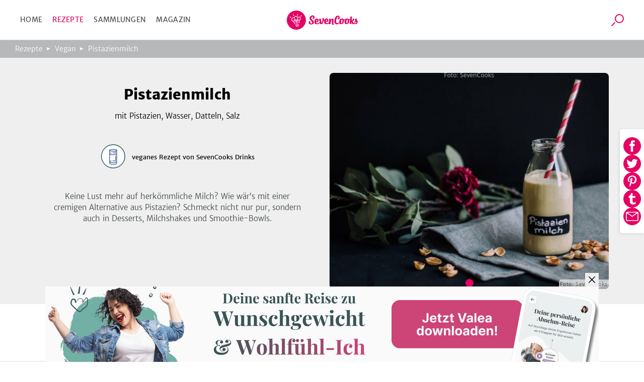

--- FILE ---
content_type: text/html; charset=utf-8
request_url: https://www.sevencooks.com/de/rezept/pistazienmilch-13264
body_size: 28727
content:
<!DOCTYPE html><html lang="de"><head><meta charSet="utf-8" data-next-head=""/><meta name="viewport" content="width=device-width" data-next-head=""/><title data-next-head="">Pistazienmilch von SevenCooks</title><meta name="description" content="Keine Lust mehr auf herkömmliche Milch? Wie wär’s mit einer cremigen Alternative aus Pistazien? Schmeckt nicht nur pur, sondern auch in Desserts, Milchshakes und Smoothie-Bowls." data-next-head=""/><meta name="twitter:title" content="Pistazienmilch von SevenCooks" data-next-head=""/><meta name="twitter:description" content="Keine Lust mehr auf herkömmliche Milch? Wie wär’s mit einer cremigen Alternative aus Pistazien? Schmeckt nicht nur pur, sondern auch in Desserts, Milchshakes und Smoothie-Bowls." data-next-head=""/><meta name="twitter:image" content="https://api-prod.sevencooks.com/img/general/veganes_rezept_pistazienmilch_1-1020485-600-600-0.jpg" data-next-head=""/><meta property="og:title" content="Pistazienmilch von SevenCooks" data-next-head=""/><meta property="og:description" content="Keine Lust mehr auf herkömmliche Milch? Wie wär’s mit einer cremigen Alternative aus Pistazien? Schmeckt nicht nur pur, sondern auch in Desserts, Milchshakes und Smoothie-Bowls." data-next-head=""/><meta property="og:image:height" content="630" data-next-head=""/><meta property="og:image:width" content="1200" data-next-head=""/><meta name="og:image" content="https://api-prod.sevencooks.com/img/general/veganes_rezept_pistazienmilch_1-1020485-630-1200-0.jpg" data-next-head=""/><meta name="og:url" content="https://www.sevencooks.com/de/rezept/pistazienmilch-13264" data-next-head=""/><link rel="canonical" href="https://www.sevencooks.com/de/rezept/pistazienmilch-13264" data-next-head=""/><link rel="preload" as="image" imageSrcSet="https://api-prod.sevencooks.com/img/general/veganes_rezept_pistazienmilch_1-1020485-288-360-6.jpg 360w, https://api-prod.sevencooks.com/img/general/veganes_rezept_pistazienmilch_1-1020485-435-544-6.jpg 544w, https://api-prod.sevencooks.com/img/general/veganes_rezept_pistazienmilch_1-1020485-614-768-6.jpg 768w, https://api-prod.sevencooks.com/img/general/veganes_rezept_pistazienmilch_1-1020485-793-992-6.jpg 992w, https://api-prod.sevencooks.com/img/general/veganes_rezept_pistazienmilch_1-1020485-912-1140-6.jpg 1140w" imageSizes="100vw" fetchpriority="high" data-next-head=""/><style type="text/css">.headline-1,.crit_home h1,.crit_author_name{font-size:2.25rem;font-weight:800;letter-spacing:1px;line-height:1.3}.headline-3{font-weight:400;font-size:1.25rem;line-height:30px}.title-regular{font-size:1.375rem;font-weight:700}.title-medium,.crit_articleThumb_title h3{font-size:1rem;font-weight:700}.title-small{font-size:.875rem;font-weight:700}.text-small{font-size:.875rem;font-weight:300}.text-extra-small{font-size:.75rem;font-weight:300}#CybotCookiebotDialogBodyContentTitle{font-family:"Merriweather Sans","Fallback",sans-serif !important;margin:0 !important}#CybotCookiebotDialog a{font-family:"Merriweather Sans","Fallback",sans-serif !important}#CybotCookiebotDialogBodyContent{min-height:unset !important;padding:8px 0 0 7px !important}#CybotCookiebotDialog{box-shadow:unset !important;padding:0 !important;border-bottom:1px solid #d3d3d4 !important}@media(min-width: 768px){#CybotCookiebotDialogBodyContent{padding:12px 0 8px 9px !important}#CybotCookiebotDialog{box-shadow:unset !important;padding:8px 0 0 7px !important;border-bottom:1px solid #d3d3d4 !important}}/*! normalize-scss | MIT/GPLv2 License | bit.ly/normalize-scss */html{line-height:1.15;-ms-text-size-adjust:100%;-webkit-text-size-adjust:100%}body{margin:0}article,aside,footer,header,nav,section{display:block}h1{font-size:2em;margin:.67em 0}figcaption,figure{display:block}figure{margin:1em 40px}hr{box-sizing:content-box;height:0;overflow:visible}main{display:block}pre{font-family:monospace,monospace;font-size:1em}a{background-color:rgba(0,0,0,0);-webkit-text-decoration-skip:objects}abbr[title]{border-bottom:none;text-decoration:underline;text-decoration:underline dotted}b,strong{font-weight:inherit}b,strong{font-weight:bolder}code,kbd,samp{font-family:monospace,monospace;font-size:1em}dfn{font-style:italic}mark{background-color:#ff0;color:#000}small{font-size:80%}sub,sup{font-size:75%;line-height:0;position:relative;vertical-align:baseline}sub{bottom:-0.25em}sup{top:-0.5em}audio,video{display:inline-block}audio:not([controls]){display:none;height:0}img{border-style:none}svg:not(:root){overflow:hidden}button,input,optgroup,select,textarea{font-family:sans-serif;font-size:100%;line-height:1.15;margin:0}button{overflow:visible}button,select{text-transform:none}button,html [type=button],[type=reset],[type=submit]{-webkit-appearance:button}button::-moz-focus-inner,[type=button]::-moz-focus-inner,[type=reset]::-moz-focus-inner,[type=submit]::-moz-focus-inner{border-style:none;padding:0}button:-moz-focusring,[type=button]:-moz-focusring,[type=reset]:-moz-focusring,[type=submit]:-moz-focusring{outline:1px dotted ButtonText}input{overflow:visible}[type=checkbox],[type=radio]{box-sizing:border-box;padding:0}[type=number]::-webkit-inner-spin-button,[type=number]::-webkit-outer-spin-button{height:auto}[type=search]{-webkit-appearance:textfield;outline-offset:-2px}[type=search]::-webkit-search-cancel-button,[type=search]::-webkit-search-decoration{-webkit-appearance:none}::-webkit-file-upload-button{-webkit-appearance:button;font:inherit}fieldset{padding:.35em .75em .625em}legend{box-sizing:border-box;display:table;max-width:100%;padding:0;color:inherit;white-space:normal}progress{display:inline-block;vertical-align:baseline}textarea{overflow:auto}details{display:block}summary{display:list-item}menu{display:block}canvas{display:inline-block}template{display:none}[hidden]{display:none}@font-face{font-family:"Fallback";font-weight:800;src:local("Verdana");size-adjust:106%}@font-face{font-family:"Fallback";font-weight:600;src:local("Verdana");size-adjust:103%}@font-face{font-family:"Fallback";font-weight:300;src:local("Verdana");size-adjust:97%}*{box-sizing:border-box}html{scroll-behavior:smooth}body{font-family:"Merriweather Sans","Fallback",sans-serif;line-height:1.5;font-weight:300;margin:0}a,a:visited,a:active{text-decoration:none;transition:color .2s ease-out;color:#e60064}a:hover,a:visited:hover,a:active:hover{color:#454a4c}a:focus,a:visited:focus,a:active:focus{outline:1px solid #e60064}ul,ol{list-style:none;margin:0;padding:0}p{margin:0 0 1rem 0}table{border-collapse:collapse;margin:2rem -1rem;width:calc(100% + 2rem)}tr:nth-child(odd){background:#f9f9f9}td,th{padding:.5rem 1rem}td p,th p{font-variant-numeric:tabular-nums;font-family:"Merriweather Sans","Fallback",sans-serif;margin:0}th{border-bottom:1px solid #d3d3d4;border-top:1px solid #d3d3d4;background:#efefef;text-align:left}h1,h2,h3,h4,h5,h6{margin:0 0 .5rem 0}h6{font-size:small}input:focus{outline:1px solid #e60064}picture img{max-width:100%}.truncate{display:-webkit-box;-webkit-line-clamp:2;-webkit-box-orient:vertical;overflow:hidden}.hyphens{-webkit-hyphens:auto;-moz-hyphens:auto;-ms-hyphens:auto;hyphens:auto}.sr-only{position:absolute;width:1px;height:1px;padding:0;margin:-1px;overflow:hidden;clip:rect(0, 0, 0, 0);border:0}.nowrap{white-space:nowrap}.displaynone{display:none !important}.image-wrap,.crit_dailyFeature{position:relative;background:#efefef}.sc-link-default,.global-link-default{justify-content:center;border-radius:4px;align-items:center;white-space:nowrap;font-weight:400;transition:color .2s ease-out,border .2s ease-out;flex-wrap:nowrap;font-size:.875rem;padding:0 1rem;display:flex;outline:none;cursor:pointer;height:48px;width:max-content;color:#e60064}a.sc-link-button-white-berry,a.global-link-button-white-berry{margin:0 auto;background-color:#fff;border:solid 1px #e60064;text-transform:uppercase}a.sc-link-button-white-berry:hover,a.sc-link-button-white-berry:visited:hover,a.global-link-button-white-berry:hover,a.global-link-button-white-berry:visited:hover{border:1px solid #ff6e05;color:#ff6e05}.sc-link-button-white-grey,.global-link-button-white-grey{color:#fff;margin:0 auto;background-color:#7e8182;border:solid 1px #7e8182;text-transform:uppercase}.sc-link-button-white-grey:hover,.global-link-button-white-grey:hover{color:#fff;background-color:#454a4c}.sc-link-button-white-grey:visited,.global-link-button-white-grey:visited{color:#fff}.crit_navigationLinks,.crit_socialshare-share-container,.crit_socialMediaSection,.crit_socialMediaFooter,.crit_recipeDetail_descr,.crit_register.crit_button,.crit_login,.crit_search,.crit_search_tab_counterbadge{display:none}.crit_breadcrumb{background-color:#b6b8b9;flex-direction:row;padding-left:15px;align-items:center;font-size:.75rem;max-width:100%;display:flex;height:30px;margin:0;width:100vw;overflow:hidden;text-overflow:ellipsis;white-space:nowrap}.crit_breadcrumb a{text-decoration:none;padding-right:24px;position:relative;color:#fff}.crit_breadcrumb a:hover{text-decoration:underline}.crit_breadcrumb a:not(:last-child):after{position:absolute;content:"";height:0;right:9px;width:0;top:7px;border-color:rgba(0,0,0,0) rgba(0,0,0,0) rgba(0,0,0,0) #fff;border-width:3px 0 3px 7px;border-style:solid}.crit_breadcrumb a:last-child{white-space:nowrap;text-overflow:ellipsis;overflow:hidden}.crit_search{border-radius:50%;transition:border .3s;position:relative;overflow:hidden;border:1px solid rgba(0,0,0,0);height:45px;width:45px}.crit_search:hover{border-color:#e60064}.crit_search:before,.crit_search:after{content:"";position:absolute;left:16px;top:10px}.crit_search:before{border-radius:50%;border:2px solid #e60064;height:14px;width:14px}.crit_search:after{background:#e60064;transform:rotate(45deg);display:block;height:10px;width:2px;left:12px;top:25px}.crit_search.inverted{background-color:#e60064}.crit_search.inverted:hover{border-color:#7e8182;background-color:#7e8182}.crit_search.inverted:before{border-color:#fff}.crit_search.inverted:after{background:#fff}.crit_content{flex-direction:column;display:flex;margin:60px auto 0}.crit_content.crit_home{gap:1rem}.crit_lazyImage{justify-content:center;border-radius:inherit;align-items:center;background:#efefef;position:relative;overflow:hidden;display:flex;height:100%;width:100%}.crit_lazyImage>span{min-height:100%;min-width:100%}.crit_header{background-color:#fff;justify-content:space-between;border-bottom:1px solid #d3d3d4;align-items:center;position:fixed;display:flex;z-index:5;height:60px;width:100%;flex:1;top:0}.crit_navigation{text-transform:uppercase;letter-spacing:.3px;margin-left:20px;font-weight:400;font-size:14px;color:#454a4c;width:50%}.crit_navigation a{padding:10px}.crit_skipToContent{background-color:#fff;line-height:2.5rem;transition:transform .2s ease-out;transform:translateY(-100%);margin-inline:auto;position:absolute;z-index:100;width:fit-content;right:0;left:0;top:0}.crit_skipToContent:focus{transform:translateY(0)}.crit_navigationLinks{gap:5px}.crit_navigationLinks a{color:inherit}.crit_navigationLinks a:hover{cursor:pointer;color:#e60064}.crit_navigationLinks .activeLink{color:#e60064 !important}.crit_hamburgerButton{justify-content:space-between;flex-direction:column;align-items:center;display:flex;height:19px;width:29px;position:relative}.crit_hamburgerButton:before{content:"";position:absolute;height:200%;width:200%;top:-50%;left:-50%}.crit_hamburgerButton>div{width:100%;height:3px;border-radius:2px;background-color:#e60064}.crit_logo{display:block;height:38px;width:141px;background:url("/img/sevencooks-logo.svg") no-repeat 50%;background-size:contain}.crit_authLinks{display:flex;justify-content:flex-end;align-items:center;width:50%;margin-right:10px;letter-spacing:.3px;font-weight:400;font-size:13px;white-space:nowrap}.crit_authLinks a{align-items:center;margin-left:15px;color:#e60064}.crit_authLinks a:hover{color:#7e8182}a.crit_app{border-radius:.2857rem;background:#28a0aa;transition:border .3s;padding:.4rem .5rem;border:2px solid rgba(0,0,0,0);color:#fff}a.crit_app:focus,a.crit_app:hover{border-color:#e60064;color:#fff}.crit_button{justify-content:center;border-radius:4px;align-items:center;transition:border .2s ease-out;background:rgba(0,0,0,0);font-size:.875rem;padding:16px 1rem;display:flex;border:1px solid #b6b8b9;color:#e60064}.crit_btn-primary,.crit_btn-secondary{cursor:pointer;transition:background-color .2s ease-out;border:none}.crit_btn-primary:hover,.crit_btn-primary:visited:hover,.crit_btn-secondary:hover,.crit_btn-secondary:visited:hover{background-color:#454a4c;color:#fff}.crit_btn-primary:disabled,.crit_btn-secondary:disabled{cursor:progress;background-color:#b6b8b9;color:#454a4c}.crit_btn-primary{background:#e60064;color:#fff}.crit_btn-secondary{background:#7e8182;color:#fff}.crit_btn-secondary:hover,.crit_btn-secondary:visited,.crit_btn-secondary:visited:hover{color:#fff}.crit_mobileMainMenu{transform:translateX(-100%);position:fixed;width:300px}.crit_recipe-detail-loading{min-height:60vh;margin-top:150px}.crit_pinterest_pinit{position:absolute;display:flex;align-items:center;border:1px solid #e60064;border-radius:50%;background:none;background-color:#fff;margin:.5em;padding:0;cursor:pointer;z-index:5;-webkit-user-select:none;-ms-user-select:none;user-select:none}.crit_pinterest_pinit>img{filter:invert(17%) sepia(97%) saturate(7498%) hue-rotate(328deg) brightness(89%) contrast(102%)}.crit_pinterest_pinit>span{color:#e60064;font:14px/28px Helvetica Neue,Helvetica,Arial,"sans-serif"}.crit_mainHeading{font-size:1.75rem;font-weight:800;line-height:1.2;letter-spacing:.5px;text-align:center;text-transform:uppercase;min-height:2.4em;margin:3rem 0 0;padding:0 min(100vw - 1rem,1rem)}.crit_shareSidebar_wrapper{display:flex;width:100%;flex-flow:row-reverse nowrap;position:fixed;right:0;bottom:80px;gap:1em;justify-content:center;align-items:center;z-index:2}.crit_shareSidebar_list{display:flex;position:absolute;flex-flow:row wrap;background-color:#fff;border-radius:35px;gap:.5em;justify-content:center;right:90px;transform:scaleX(0);transform-origin:right;padding:.5rem;border:1px solid #e60064;transition:transform .2s .2s}.crit_shareSidebar_list a{border-radius:50%;background-color:#e60064 !important;display:flex;align-items:center;justify-content:center;width:35px;height:35px;opacity:0;transition:opacity .2s 0s}.crit_shareSidebar_list img{filter:invert(100%)}.crit_shareSidebar_list:focus-within,.crit_shareSidebar_list.expanded{transform:scaleX(1);box-shadow:0 1px 5px #b6b8b9;transition-duration:.25s;transition-delay:0s}.crit_shareSidebar_list:focus-within a,.crit_shareSidebar_list.expanded a{opacity:1;transition-duration:.25s;transition-delay:.25s}.crit_banner{background-color:#28a0aa;justify-content:flex-start;flex-direction:column;align-items:center;max-width:1170px;padding:20px 16px 20px;display:flex;margin:auto;color:#fff;width:100%}.crit_banner.ginger{background-color:#ffd200;color:#000}.crit_banner p{text-align:center;margin:0 0 32px;font-size:17px;font-weight:400;line-height:1.5}.crit_banner h2{text-align:center;padding-top:7px;margin:0 0 30px 0;font-size:calc(1.3em + 23*(100vw - 320px)/830);font-weight:800;text-transform:uppercase;letter-spacing:.5px;line-height:1.2}.crit_newsletterForm_form{width:100%;position:relative;display:flex}.crit_newsletterForm_form input,.crit_newsletterForm_form label{font-family:sans-serif;font-size:.875em}.crit_newsletterForm_form input{background:#fff;min-width:160px;padding:10px min(4%,20px);outline:0;z-index:1;border:1px solid #fff;width:100%;border-top-left-radius:4px;border-bottom-left-radius:4px}.crit_newsletterForm_form input:hover,.crit_newsletterForm_form input:focus{border:1px solid #e60064;color:#000}.crit_newsletterForm_form input:not([value=""])+label{transform:translateY(-22px)}.crit_newsletterForm_form button{padding:16px 20px;border-top-left-radius:0;border-bottom-left-radius:0}.crit_newsletterForm_form label{transition:transform .15s;position:absolute;color:#fff;left:4px;bottom:26px}.crit_staticPage_content{width:100%;padding-top:20px;padding-bottom:20px;padding-right:.9375rem;padding-left:.9375rem;margin-right:auto;margin-left:auto}.crit_appBanner{padding-bottom:21px;align-items:flex-start;position:relative;height:375px}.crit_appBanner .crit_appBanner_stars,.crit_appBanner .crit_appBanner_quote,.crit_appBanner .crit_appBanner_quoted,.crit_appBanner .crit_storeBadges{position:relative;z-index:2}.crit_appBanner:after{background:rgba(0,0,0,0) linear-gradient(90deg, #000 0%, rgba(128, 128, 128, 0) 100%) 0 0 no-repeat padding-box;position:absolute;opacity:.5;content:"";z-index:1;height:100%;bottom:0;width:100%;right:0;left:0;top:0}.crit_appBanner_stars{background:url(/img/icons/star.svg);filter:invert(68%) sepia(42%) saturate(5109%) hue-rotate(6deg) brightness(110%) contrast(101%);height:27px;width:134px;flex:0 0 27px}.crit_appBanner_quote{letter-spacing:-0.3px;line-height:1.3;font-style:italic;max-width:100%;font-size:23px;padding:10px 0;width:186px}.crit_appBanner_quoted{margin-top:4px;font-size:18px;flex:1}.crit_storeBadges{justify-content:center;flex-flow:row wrap;display:flex}.crit_storeBadges a{border-radius:11px;transition:border .3s;display:flex;border:3px solid rgba(0,0,0,0);margin:.5rem}.crit_storeBadges a:focus,.crit_storeBadges a:hover{border-color:#e60064;outline:none}.crit_storeBadges a:first-child{border-radius:13px}.crit_storeBadges img{width:auto}.crit_appBanner .crit_storeBadges img{height:41px}.crit_appBanner .crit_storeBadges{margin:0 -16px}.crit_appBanner .crit_storeBadges img{height:100%}.crit_appBanner .crit_storeBadges a{margin:0 .5rem;height:clamp(43px,15.3846153846vw,65px)}.crit_component-slider-slide{width:100%;height:250px}.crit_component-slider-customComponent{color:#fff;position:absolute;top:0;width:100%;height:100%}.crit_carousel label{z-index:-1;position:absolute;width:50px;height:100%;left:5px;align-items:center;display:flex;cursor:pointer}.crit_carousel label:before{position:absolute;content:"";background:url(/img/slider-arrow.svg) no-repeat;filter:invert(1);background-size:contain;width:50px;height:50px}.crit_carousel img{transform:translateX(-100%);transition:transform .3s ease-out}.crit_carousel input+label+img+small{z-index:-1}.crit_carousel input:checked+label+img+small{z-index:1}.crit_carousel input:checked+label{display:none}.crit_carousel input:checked+label+img{transform:translateX(0)}.crit_carousel input:checked+label+img+input+label,.crit_carousel input:checked+label+img+small+input+label{right:0;left:auto;z-index:2;transform:unset}.crit_carousel input:checked+label+img+input+label+img,.crit_carousel input:checked+label+img+small+input+label+img{transform:translateX(99.9%)}.crit_carousel input:checked~img{transform:translateX(100%)}.crit_carousel input:checked~label{z-index:0}.crit_carousel>label{right:auto;left:0;z-index:2;transform:rotate(180deg)}.crit_carousel label~img{position:absolute;z-index:0;object-fit:cover;overflow:hidden}.crit_carousel input:checked+label+img{z-index:1;overflow:hidden}.crit_bullet{z-index:1;position:absolute;right:0;bottom:0;left:0;text-align:center}.crit_bullet li{display:inline-block}.crit_bullet button{display:inline-block;width:1rem;height:1rem;background-color:#fff;border:none;border-radius:50%;font-size:0;margin:.25rem .15rem;transition:transform .1s}.crit_bullet button.active{background-color:#e60064}.crit_title-wrapper{padding:12px 24px;background-color:#efefef;display:flex;flex-wrap:wrap;justify-content:center;text-align:center}.crit_title-wrapper h1{margin-top:1.5rem;margin-bottom:.75rem;font-size:1.75rem;font-weight:800;line-height:1.4;flex-basis:100%}.crit_title-wrapper p{font-size:1rem;font-weight:300;margin:0 0 1.5rem;flex-basis:100%}.crit_recipeDetail{display:block;background-color:#efefef}.crit_recipeDetail_author{padding-top:15px;justify-content:center;align-items:center;display:flex}.crit_recipeDetail_author span{color:#000;font-size:1rem;font-weight:400;overflow:hidden;text-overflow:ellipsis;padding:2px 0 0 0}.crit_recipeDetail_author span:hover{color:#e60064}.crit_r_content{padding:0 .9375rem;margin:0 auto}button.crit_recipeInfoBar_printIconContainer{transition:border .2s ease-out;border:1px solid #b6b8b9;border-radius:50%;align-items:center}button.crit_recipeInfoBar_printIconContainer:hover{border:1px solid #e60064;cursor:pointer}.crit_recipeDetail_author{padding:20px .9375rem}.crit_authorImage{position:relative;border-radius:50%;overflow:hidden;display:inline-flex;border:solid 1px rgba(0,0,0,0);width:100%;height:100%;min-width:50px;min-height:50px}.crit_authorImage:hover{border-color:#e60064}.crit_authorImage>img{background:#87c323 !important;min-height:100%;min-width:100%;object-fit:cover}.crit_recipeDetail_authorImage{width:50px;height:50px;margin-right:12px}.crit_recipe-info-bar{justify-content:center;border-bottom:2px solid #efefef;overflow-y:hidden;padding:25px 0 20px;display:flex;height:115px;width:100%}.crit_recipeNutritionConcepts_item{display:flex;flex-direction:column;align-items:center;width:60px;height:70px;flex-shrink:0;fill:#616667}.crit_recipeNutritionConcepts_item_print{display:none;width:68px;fill:#616667}.crit_recipeNutritionConcepts_item_print img{height:20px}.crit_recipeNutritionConcepts_icon{width:40px;height:40px;display:flex;justify-content:center;background-color:#fff;border:none;padding:4px}.crit_recipeNutritionConcepts_label{color:#454a4c;margin-top:10px;margin-bottom:0;letter-spacing:.6px;text-align:center;font-size:.625rem}.crit_recipe-other-info{align-items:center;margin-left:20px;display:none;width:90px}.crit_dailyFeature{display:flex;flex-flow:column-reverse}.crit_recipe-detail-image,.crit_dailyFeature_image{position:relative;background:#efefef;width:100%;max-width:537px;aspect-ratio:5/4;margin:0 auto;overflow:hidden}.crit_recipe-detail-image>img,.crit_dailyFeature_image>img{object-fit:cover}.crit_dailyFeature_author{bottom:0;display:flex;flex-direction:column;padding:0 0 30px;text-align:center;position:relative;width:100%;max-width:100%;min-width:auto;margin:0;background-color:#efefef}.crit_dailyFeature_author>a{padding:0;margin:10px auto 0;min-width:180px;height:60px}.crit_dailyFeature_author>a:hover{border-color:#e60064;color:#e60064}.crit_share_headline{margin:0 auto .5em;width:fit-content}.crit_dailyFeature_authorImage{margin:-40px auto 18px auto;height:80px;width:80px;z-index:1}.crit_dailyFeature_heading{font-size:.8125rem;font-weight:400;color:#e60064;text-align:center;text-transform:uppercase;letter-spacing:1px;margin-top:0;margin-bottom:15px}.crit_dailyFeature_title{font-weight:800;margin:0 0 10px 0;line-height:1.4;font-size:clamp(1.2rem,.7153rem + 1.64vw,1.625rem);-webkit-line-clamp:4}.crit_dailyFeature_authorName{font-size:1.125rem;color:#616667;margin:0 0 10px 0}.crit_dailyFeature_description{font-size:1rem;padding:0 30px;margin:0 0 20px 0;min-height:2em;-webkit-line-clamp:7}.crit_home h1{margin:auto;padding-right:.9375rem;padding-left:.9375rem;text-align:center;font-size:1.5rem}.crit_homeRecipes{width:100%}.crit_grid,.crit_recipes_grid{display:flex;flex:1;flex-flow:row wrap;justify-content:center;gap:1rem min(1rem,3vw);padding:0 10px 50px}.crit_grid>a,.crit_recipes_grid>a{margin-bottom:2.5rem}.crit_grid>a:last-child,.crit_recipes_grid>a:last-child{margin:0}.crit_quickFilter{position:relative;display:flex;flex:1;flex-wrap:nowrap;width:100%;margin:2rem 0;padding:0 1rem;list-style:none;overflow-x:auto}.crit_quickFilter_item{text-transform:uppercase;white-space:nowrap;line-height:1.5;font-weight:400;font-size:15px;position:relative;display:flex;margin:0 .5rem;color:#616667}.crit_quickFilter_item:first-child{margin-left:auto}.crit_quickFilter_item:last-child{margin-right:auto}.crit_quickFilter_item>a{color:inherit}.crit_pagination{justify-content:center;align-items:center;display:flex;margin:2rem 0;width:100%;gap:.5em}.crit_quickFilter+.crit_pagination{margin-top:0}.crit_pagination>*{font-weight:400;text-align:center;font-size:15px;display:inline-block;height:24px}.crit_pagination>*.active{font-weight:700}.crit_pagn_placeholder{color:#b6b8b9}.crit_pagn_arrow{transform:rotate(90deg);margin:0 1rem}.crit_pagn_arrow svg{fill:#e60064}.crit_pagn_arrow.active>svg{fill:#b6b8b9}.crit_pagn_arrow.end{transform:rotate(270deg)}.crit_pagn_arrow[rel=next]{transform:rotate(-90deg)}.crit_recipes_section{flex-direction:column;border-bottom:1px solid #d3d3d4;align-self:center;max-width:100%;padding:45px 10px 0;display:flex;width:900px}.crit_recipes_section:last-child{border-bottom:none}.crit_recipes_section a{color:#e60064;transition:.2s color ease-out}.crit_recipes_section a:hover{color:#454a4c}.crit_recipes_section h2{margin:0 20px 0 0;font-size:1.25rem;font-weight:800}.crit_recipes_section p{margin:0 0 25px}.crit_recipes_section .crit_recipes_grid{margin:0 -10px}.crit_recipes_section.collections{background:#efefef;border-top:none;padding-top:0;width:100%}.crit_recipes_section.collections+.crit_recipes_section{border-top:none}.crit_recipes_section.articles{flex-flow:row wrap;gap:1em;justify-content:center}.crit_recipes_title{margin-bottom:25px;align-items:center;flex-wrap:wrap;display:flex;padding:0}.crit_recipes_title a{line-height:2}.crit_tags_relatedTags,.crit_recipes_section.quickfilter h1{margin-bottom:20px}.crit_recipes_qf_bar{display:flex;overflow-x:auto;padding:20px 0;width:100%;margin:auto}.crit_recipes_qf_bar a{justify-content:flex-start;text-transform:uppercase;flex-direction:column;letter-spacing:.5px;align-items:center;font-weight:400;font-size:.625rem;min-width:80px;display:flex;color:#616667}.crit_recipes_qf_bar a p{padding-top:15px;text-align:center}.crit_recipes_qf_bar a:hover{color:#e60064}.crit_recipes_qf_image{width:55px;height:55px}.crit_recipes_qf_image>span{min-height:100%}.crit_recipes_section.linkedImage a{margin:0 auto;max-width:1170px}.crit_recipes_section.linkedImage a img{border-radius:8px;box-shadow:0 3px 6px rgba(0,0,0,.1607843137);max-width:100%;max-height:550px}.crit_articleThumb_container{display:flex;flex-flow:column nowrap;max-width:280px}.crit_articleThumb_title h3{max-width:100%;color:#000;transition:color .2s}.crit_articleThumb_title h3:hover{color:#e60064}.crit_articleThumb_content{display:flex;flex-flow:column;justify-content:space-between;height:100%;margin:0 .5em}.crit_articleThumb_categories{margin:0 .5em;gap:.2em .5em}.crit_articleThumb_teaser{text-align:start}a.crit_articleThumb_tag{border-radius:3px;padding:3px 5px;margin:unset;color:#fff;max-width:125px;white-space:nowrap;overflow:hidden;text-overflow:ellipsis}.crit_articleThumb_image img{border-radius:3px;min-height:190px;transition:opacity .2s;object-fit:cover;position:relative !important}.crit_articleThumb_image img:hover{opacity:.8}.crit_recipeCard{flex:1 1 40%;border-radius:8px;box-shadow:0 3px 6px rgba(0,0,0,.1607843137);background:#fff;position:relative;display:flex;flex-direction:column;color:#000;max-width:255px}.crit_recipeCard_newFlag{position:absolute;z-index:1;color:#fff;background-color:#e60064;border-radius:8px 0;font-size:13px;font-weight:600;text-transform:uppercase;padding:4px 6px 2px 6px}.crit_recipeCard_imageContainer{border-radius:8px 8px 0 0;width:100%;aspect-ratio:5/4}.crit_recipeCard_imageContainer::after{content:"";position:absolute;width:inherit;height:49px;transform:translate(0, -49px);background:rgba(0,0,0,0) linear-gradient(180deg, rgba(0, 0, 0, 0) 0%, #000000 100%) 0% 0% no-repeat padding-box;opacity:.3}.crit_recipeCard_imageContainer img{overflow:hidden;width:unset !important}.crit_recipeCard_likes{align-items:center;font-weight:300;transform:translate(0, -25px);font-size:11px;position:absolute;display:flex;padding:2px;z-index:1;color:#fff;right:10px;fill:#fff}.crit_recipeCard_likes img{filter:invert(100%)}.crit_infoButton:hover .crit_tooltip{display:block}.crit_recipeNutritionFact:hover .crit_tooltip{display:block}.crit_recipeCard_iconWrapper{display:flex;flex-direction:row;justify-content:space-between;position:relative}.crit_recipeCard_likes:hover+.crit_tooltip{display:block}.crit_tooltip{display:none}.crit_recipeCard_infoSection{justify-content:space-between;flex-direction:column;padding:8px;display:flex;flex-grow:1}.crit_recipeCard_infoSection a{color:#000}.crit_recipeCard_title{color:#000;font-weight:600;font-size:13px;-webkit-line-clamp:1;margin:0}.crit_recipeCard_icon{display:inline;position:absolute;transform:translate(6px, -25px);margin-right:4px}.crit_recipeCard_icon img{filter:invert(100%)}.crit_recipeCard_info{font-size:11px;color:#616667;fill:#616667}.crit_recipeCard_info span{white-space:nowrap}.crit_articleCard{flex-direction:row;border-bottom:solid 1px #fff;align-items:flex-end;position:relative;display:flex;height:40vh}.crit_articleCard_image{flex-shrink:0;background:#efefef}.crit_articleCard_image img{transition:opacity .2s;object-fit:cover}.crit_articleCard_image img:hover{opacity:.8}.crit_articleCard_image::before{background-size:cover;pointer-events:none;z-index:1;position:absolute;content:"";bottom:0;right:0;left:0;top:0;background-image:linear-gradient(to top, rgba(0, 0, 0, 0.8) 0%, rgba(0, 0, 0, 0) 50%)}.crit_articleCard_content{display:grid;width:100%;grid-template:"cat cat cat" "title title author" 1fr;padding:0 1.5rem 2rem;align-items:center;color:#fff;z-index:1}.crit_articleThumb_categories,.crit_articleCard_categories{display:flex;flex-wrap:wrap;grid-area:cat;grid-column:1/span 3}.crit_articleCard_category{border-radius:3px;font-size:14px;font-weight:600;line-height:22px;letter-spacing:-0.3px;padding:.2rem .3rem;text-transform:uppercase;margin:0 .5rem .5rem 0;white-space:nowrap;color:var(--color1);background-color:var(--color2)}.crit_articleCard_title{grid-area:title;max-width:80%;font-size:20px;line-height:24px;letter-spacing:-0.2px;color:#fff;text-shadow:0 0 3px rgba(0,0,0,.5);transition:color .2s ease-out}.crit_articleCard_teaser{font-size:14px;line-height:22px;font-weight:300;display:none;color:inherit;grid-area:teaser;padding:0;margin:0}.crit_articleCard_author{display:flex;grid-area:author;justify-self:flex-end;align-items:center;margin:0}.crit_articleCard_author a.crit_articleCard_author_image>div{width:60px;height:60px}.crit_articleCard_author a.crit_articleCard_author_name{font-size:.875rem;font-weight:400;display:none;color:#d3d3d4;margin-left:1rem}.crit_articleCard_author a.crit_articleCard_author_name:hover{color:#e60064}.crit_magazine .crit_articleCard_author a{color:#454a4c}.crit_articleDetail{align-items:center}.crit_articleDetail_titleImage{position:relative;background:#efefef;height:250px;width:100%}.crit_articleDetail_titleImage img{object-fit:cover}.crit_articleThumb_tag,.crit_articleDetail_tag{letter-spacing:1.3px;text-transform:uppercase;border-radius:3px;margin-right:10px;font-weight:400;transform:translateY(-50%);flex-grow:0;font-size:.75rem;display:inline-block;padding:6px 10px;color:#fff}.crit_articleDetail_content{max-width:540px;padding:0 15px;width:100%}.crit_articleDetail_content .crit_banner{max-width:calc(100% + 30px);margin:0 -15px;width:auto}.crit_articleDetail_title{margin-bottom:25px;margin-top:20px;font-size:1.375rem}.crit_recipeNutritionConcepts,.crit_articleDetail_author{display:flex;align-items:center}.crit_articleDetail_authorImage{height:55px;width:55px}.crit_articleDetail_authorImage:hover{border:1px solid #e60064;cursor:pointer}.crit_articleDetail_authorInfo{margin-left:20px;font-weight:400;font-size:.875rem;color:#000}.crit_articleDetail_authorInfo a{color:#000}.crit_articleDetail_authorInfo a:hover{cursor:pointer;color:#e60064}.crit_articleDetail_authorInfo p{margin:0}.crit_articleDetail_date{color:#616667}.crit_articleDetail_teaser{font-weight:400;line-height:1.6;font-size:1.0625rem;margin:25px 0 20px 0}.crit_articleDetail_content h2,.crit_articleDetail_content h3{font-size:1.25rem;margin-top:40px;margin-bottom:15px}.crit_articleDetail_content .crit_anchor{margin-top:-80px;padding-top:80px}.crit_articleDetail_content ol,.crit_articleDetail_content ul{padding-inline-start:40px;margin-bottom:1rem;list-style:initial;font-size:.9375rem}.crit_articleDetail_content ol{list-style:decimal}.crit_articleDetail_content li>p{margin:0}.crit_articleDetail_content p,.crit_articleDetail_content ul{line-height:1.8}.crit_articleDetail_content>p>picture img,.crit_articleDetail_content figure{margin:0;display:flex;flex-flow:column nowrap;align-items:center}.crit_articleDetail_content figure>img{max-width:500px;background:#efefef}.crit_articleDetail_content figcaption{font-size:.8125rem;max-width:500px;margin-top:10px;margin-bottom:25px}.crit_articleDetail_content figcaption>strong,.crit_articleDetail_content figcaption i{color:#7e8182;font-weight:lighter}.crit_share-icon{position:relative}.crit_recommendedRecipes{justify-content:center;border-bottom:1px solid #d3d3d4;max-width:510px;flex-wrap:wrap;display:flex}.crit_recommendedRecipes h2,.crit_recommendedArticles h2{text-align:center;font-size:1.375rem;font-weight:700;color:#000;margin-top:36px;margin-bottom:35px;flex:0 0 100%}.crit_magazine,.crit_recipeCollections{margin:60px auto 2rem}.crit_collection_tile{flex-direction:column;align-items:center;display:flex;margin:0;width:100%}.crit_collection_tile>span:first-child{background:#efefef;position:relative;width:100% !important;height:0;padding-top:50% !important}.crit_collection_tile>span:first-child::before,.crit_collection_tile>span:first-child::after{border-right:1px solid #fff;border-top:1px solid #fff;position:absolute;content:"";z-index:1}.crit_collection_tile>span:first-child::before{bottom:0;left:62.7%;top:0}.crit_collection_tile>span:first-child::after{right:0;left:calc(62.7% + 1px);top:50%}.crit_collection_count{justify-content:center;border-radius:50%;align-items:center;font-weight:700;background:#e60064;font-size:1.25rem;display:flex;z-index:1;margin:calc(var(--size)/2*-1) 0 0;--size: 50px ;border:2px solid #fff;height:var(--size);width:var(--size);color:#fff}.crit_collection_title,.crit_article_description,.crit_collection_description{color:#000}.crit_collection_title{font-weight:800;margin-top:10px;text-align:center;font-size:.9375rem}.crit_article_description,.crit_collection_description{text-align:center;font-size:.875rem;padding:0 15px;margin:5px 0 0}.crit_tab_bar.crit_tabbar_searchExtension{background-color:#fff;border-bottom:2px solid #efefef;color:initial;text-decoration:initial;z-index:2}.crit_tabbar_tab{display:flex;flex-flow:row nowrap;gap:5px;width:100%;max-width:8em;justify-content:center;background-color:#f9f9f9;color:#000;border-bottom:solid 2px rgba(0,0,0,0);cursor:pointer;margin-bottom:0;font-weight:300;font-size:.875rem;padding:1.2rem .6rem}.crit_tabbar_tab.active{background-color:#fff;border-color:#e60064;cursor:default}.crit_search_tab_counterbadge.active{display:flex;color:#e60064;font-weight:300}.crit_tabbar_searchExtension>.crit_tabbar_tab{background-color:#fff;font-weight:initial}.crit_collapsible_wrapper{flex-flow:column nowrap;display:flex}.crit_collapsible_header{align-content:center;align-items:center;flex-flow:row nowrap;font-size:.875rem;position:relative;padding:.5em 2em .5em 1em;display:flex;cursor:pointer}.crit_collapsible_header img{justify-content:center;margin-right:.5em;align-items:center;transition:border-color .2s ease-out,background-color .2s ease-out,filter .2s ease-out;padding:6px;filter:invert(29%) sepia(6%) saturate(463%) hue-rotate(152deg) brightness(89%) contrast(89%)}.crit_collapsible_header:after{background:url(/img/slider-arrow.svg) no-repeat;background-size:contain;position:absolute;content:"";height:20px;width:10px;right:1em;transform:rotate(90deg);transition:transform .4s}.crit_collapsible_header.crit_expanded:after{transform:rotate(-90deg)}.crit_collapsible_header+div{border-bottom:1px solid #d3d3d4}.crit_sort_selection{color:#000;padding:.5em;margin:-1em 0 1em 0;background:rgba(0,0,0,0);border-radius:4px;border:1px solid #d3d3d4}.crit_searchresults_qf_sort{justify-content:center;display:flex;flex-flow:column nowrap;align-items:flex-end;width:100%;overflow:auto;padding:0 1em;gap:1em}ul.crit_searchresults_filter_pills{display:flex;flex-flow:row nowrap;overflow-x:auto;margin:0 .5em;padding:0 1em}ul.crit_searchresults_filter_pills::before{content:"";position:absolute;z-index:1;left:0;pointer-events:none;background-image:linear-gradient(to left, rgba(255, 255, 255, 0), #fff 90%);min-width:2rem;max-width:2rem;height:30px}ul.crit_searchresults_filter_pills::after{content:"";position:absolute;z-index:1;right:0;pointer-events:none;background-image:linear-gradient(to right, rgba(255, 255, 255, 0), #fff 90%);min-width:2rem;max-width:2rem;height:30px}.crit_searchbar{display:flex;width:100%;justify-content:center;background-color:#efefef;padding:15px 13px;border-bottom:1px solid #d3d3d4}.crit_search_wrapper{display:flex;flex-flow:row wrap}.crit_searchbar_input{-webkit-appearance:none;background-color:#fff;width:100%;max-width:30rem;padding:0 15px;border-radius:3px 0 0 3px;border:1px solid #9a9d9e}.crit_searchbar_input::-webkit-search-cancel-button{-webkit-appearance:none;padding:.4em;height:14px;width:14px;display:block;background-image:url("/img/icons/close.svg");background-repeat:no-repeat;background-position:center;background-size:14px}.crit_searchbar_button{display:flex;min-width:45px;border-radius:0 3px 3px 0;border:1px solid #e60064;background-color:#e60064}.crit_searchbar_button:hover{cursor:pointer}.crit_searchresults_wrapper{justify-content:center;align-content:flex-start;flex-flow:row wrap;display:flex;width:calc(100% - 300px);flex:1 1 calc(100% - 300px);border-left:1px solid #d3d3d4}.crit_searchresults_wrapper .crit_pagination,.crit_searchresults_wrapper .crit_grid,.crit_searchresults_wrapper .crit_magazine{margin:1em auto}.crit_searchresults_wrapper .crit_pagination .crit_recipeCard,.crit_searchresults_wrapper .crit_grid .crit_recipeCard,.crit_searchresults_wrapper .crit_magazine .crit_recipeCard{margin:0}.crit_searchresults_wrapper .crit_recipeCollection_links{margin:10vh 1em}.crit_filterPills_reset{width:100%}.crit_filterPills_reset,.crit_searchfilters_reset{border:none;cursor:pointer;margin:0 auto;padding:.5em}.crit_searchfilters_reset:disabled{cursor:auto;color:#9a9d9e}.crit_searchfilters_header{border-bottom:1px solid #d3d3d4}.crit_searchfilters_wrapper{z-index:3;height:auto;background-color:#fff;overflow:hidden;flex:1;transition:transform .2s ease-out,min-width .2s ease-out}.crit_share_mobile_toggle,.crit_searchfilter_mobile_toggle{display:flex;gap:.2em;flex-flow:column;position:fixed;align-items:center;justify-content:center;font-size:.75rem;height:60px;width:60px;right:20px;bottom:50px;background-color:#e60064;transform:scale(1);padding:.5em;border:2px solid #fff;border-radius:50%;z-index:3;cursor:pointer;transition:transform .2s}.crit_share_mobile_toggle img,.crit_searchfilter_mobile_toggle img{padding:.2em;filter:invert(100%)}.crit_share_mobile_toggle.outline,.crit_searchfilter_mobile_toggle.outline{background-color:#fff;border:1px solid #e60064;box-shadow:0 1px 5px #b6b8b9;color:#e60064}.crit_share_mobile_toggle.outline img,.crit_searchfilter_mobile_toggle.outline img{filter:invert(18%) sepia(67%) saturate(5644%) hue-rotate(323deg) brightness(85%) contrast(114%)}.crit_share_mobile_toggle.expanded,.crit_searchfilter_mobile_toggle.expanded{transform:scale(0)}.crit_share_mobile_toggle{bottom:unset}.crit_searchfilters_headline{text-align:center;margin:2.5em 1em .5em;font-size:.875rem}.crit_searchfilter_entry{display:flex;flex-flow:row nowrap;padding:1em 2em}a.crit_tagDetail_loadMore_button{width:fit-content;margin:0 auto 2em;padding:1rem;height:auto;text-align:center;white-space:inherit}.crit_collectionRecipes_grid,.crit_ingredient_hr,.crit_tagDetail_hr{margin-top:3em}.crit_coopBanner_container{margin:.5rem auto;line-height:0;background-color:#efefef;max-width:100%}.crit_coopBanner_container picture{max-width:100%}.crit_coopBanner_container img{object-fit:contain;height:100%;display:block}.crit_coopBanner_container>picture.desktop{display:none}.crit_coopBanner_container>picture.mobile{display:block}.crit_coopBanner_container.sticky{position:sticky;display:block;z-index:10;margin:0;top:100%}.crit_coopBanner_container.sticky>picture{text-align:right;background:#8083ff;transform:translateX(-50%);position:absolute;bottom:0;left:50%}.crit_coopBanner_container.sticky>picture button{background:#efefef;position:absolute;padding:.3rem;border:none;height:1.7rem;width:1.7rem;right:0;top:-1.7rem}.crit_coopBanner_container.sticky>picture button:hover{background-color:#e1e0ff}.crit_coopBanner_container.sticky>picture button::after{background-size:contain;inline-size:100%;block-size:100%;background:url(/img/icons/close.svg) center center no-repeat;display:block;content:""}.crit_imageheadline_container{justify-content:center;align-items:center;word-break:break-word;position:relative;display:flex;min-height:260px;color:#fff}.crit_imageheadline_container>img{object-fit:cover}.crit_imageheadline_container>h1{padding:0 1em;margin:0 !important;position:relative;z-index:2}.crit_imageheadline_container:after{content:"";position:absolute;left:0;top:0;width:100%;height:100%;background:linear-gradient(rgba(0, 0, 0, 0.5), rgba(0, 0, 0, 0.5))}.crit_headline_backgroundImage{position:absolute;width:100%;height:100%;object-fit:cover}.crit_page_body_centered{position:relative;padding:0 1em;width:100%;max-width:1250px;align-self:center}.crit_headline_withInfobutton{display:flex;padding:20px 0;gap:10px;flex-direction:row;align-items:baseline}.crit_tag .crit_headline_withInfobutton{display:block}.crit_tag .crit_headline_withInfobutton::first-letter{text-transform:uppercase}.crit_tag_description,.crit_ingredient_description{padding:0 1em}.crit_ingredients_nutritionFacts_list{justify-content:space-between;gap:min(5vw,40px);max-width:850px;margin:auto}.crit_ingredients_nutritionFact_Width110{width:110px}.crit_page_body_listing{display:flex;width:100%;flex-wrap:wrap;justify-content:center;padding:0 0 50px}.crit_password_policies{box-shadow:1px 1px 5px #d3d3d4;padding:1em;font-size:.75rem;border-radius:1em;max-width:fit-content;margin:2em auto}.crit_password_policies_title{display:flex;gap:1em;padding-bottom:.5em;font-weight:600;font-size:13px;border-bottom:1px solid #d3d3d4;margin-bottom:.5em}.crit_authentication_form{display:flex;gap:1em;flex-flow:column nowrap;align-items:center}.crit_authentication_form>input{width:100%;max-width:300px}.crit_reset_password_success{margin:0 auto 4em;max-width:350px;text-align:center}.crit_authentication_headerImage{height:10em;background:url("/img/loginRegister/loginRegister_M.jpg") no-repeat center;background-size:cover;color:#e60064}.crit_verification_statusIcon{display:flex;margin:3em auto 0;fill:#fff;background-color:#e60064;filter:drop-shadow(1px);padding:.4em;border-radius:50%;height:3em;width:3em}.crit_verification_wrapper{display:flex;flex-flow:column nowrap;justify-content:center;align-items:center;text-align:center;max-width:800px;margin:0 auto 5em;min-height:35vh}.crit_centered_berry_headline{color:#e60064;text-align:center;font-size:clamp(1.2rem,.7153rem + 1.64vw,1.625rem);margin:1.5em 0 .5em}.crit_hr{margin-bottom:2em;border-top:1px solid #efefef}.crit_default_text_input{border-radius:.2em;background:#efefef;font-size:14px;padding:.5em;border:2px solid #efefef;flex:1 1 auto}.crit_tagDetail_description,.crit_filterPills_reset,.crit_password_reset_button{margin-top:1em}.crit_author_information_wrapper{flex-flow:column nowrap;display:flex;gap:40px;padding:75px 0;justify-content:center;z-index:3;width:100%}.crit_author_image{height:130px;width:130px;min-width:130px;background-size:contain;border:2px solid #fff;border-radius:50%;align-self:center}.crit_author_text_wrapper{flex-flow:column nowrap;min-width:130px;width:100%;max-width:100%;min-height:240px;font-size:1.125rem;padding:0 15px}.crit_author_name{margin-bottom:20px;text-align:center}.crit_author_description{max-height:80px;overflow-y:hidden;text-overflow:ellipsis;overflow-wrap:break-word;-webkit-line-clamp:3}.crit_author_description.crit_expanded{max-height:1000px;transition:max-height 1.5s ease-in-out}.crit_collapsiblePlaceholder{min-height:120px}.crit_collapsibleWrapper{display:flex;justify-content:center;flex-flow:column;min-height:120px}.crit_collapsibleWrapper.crit_expanded{position:absolute;color:#000;background:linear-gradient(to bottom, rgba(255, 255, 255, 0.8), rgb(255, 255, 255));backdrop-filter:blur(15px);max-width:100%;z-index:3;border-radius:5px;padding:1em;margin-right:15px;border-width:0 3px;border-style:solid;border-image:linear-gradient(to top, #e60064, rgba(0, 0, 0, 0)) 1 100%;box-shadow:0 10px 20px #454a4c}a.crit_showMoreLink{text-align:center;color:#fff !important}a.crit_showMoreLink:hover{color:#e60064 !important;text-decoration:underline}.crit_expanded>a.crit_showMoreLink{color:#e60064 !important}.crit_user_socialLinksWrapper{justify-content:center}.crit_user_status{height:50px;justify-content:center;align-items:center;display:flex;background-color:#e60064}.crit_user_status_cooperation{background-color:#28a0aa;color:#fff}.crit_tab_bar{display:flex;gap:2px;align-items:center;width:100%;transition:top .2s ease-out;position:sticky;top:60px;justify-content:center;background-color:#efefef;z-index:2;text-decoration:none;color:#d3d3d4}a.crit_tab{background-color:#f9f9f9;justify-content:center;border-bottom:2px solid #f9f9f9;padding:20px 15px;margin:0 1px;color:#000}a.crit_tab:hover{background-color:#fff;text-decoration:none;transition:color .2s,background-color .2s,text-decoration .2s;color:#7e8182}a.crit_tab_active{background-color:#fff;pointer-events:none;border-color:#e60064}.crit_counter_badge{color:#d3d3d4;font-size:.8125rem;margin-left:10px}.crit_tab_active>.crit_counter_badge{color:#e60064}.crit_article_list_wrapper{display:flex;flex-flow:column nowrap}.crit_hide_articleCard_author{display:none}.crit_socialMediaIcons{display:flex;justify-content:center;margin-top:15px;gap:min(4%,1em)}.crit_socialMediaIcons_link{display:flex;justify-content:center;align-items:center;border:1px solid #efefef;background-color:#fff;border-radius:50%;transition:fill .2s ease-out}.crit_socialMediaIcons_link:hover{cursor:pointer;border-color:#e60064}.crit_socialMediaIcons_linkImage{filter:invert(59%) sepia(0%) saturate(1293%) hue-rotate(25deg) brightness(86%) contrast(80%)}.crit_socialMediaIcons_linkImage:hover{filter:invert(18%) sepia(67%) saturate(5644%) hue-rotate(323deg) brightness(85%) contrast(114%)}.crit_recipeCollection_detail{padding:0 1rem;margin:0 auto 1rem;width:100%}.crit_recipeCollection_detail h1{font-size:1.25rem;font-weight:700;margin:2rem 0 .25rem}.crit_recipeCollection_count,.crit_ingredient_weight{font-size:.75rem;font-weight:700;color:#454a4c}.crit_recipeCollection_descr{font-size:.875rem;line-height:1.6;padding:0;margin:1rem 0}.crit_recipeCollection_links{margin-bottom:1rem;font-style:italic;line-height:1.6;font-size:.875rem;padding:0;color:#454a4c}.crit_recipeCollection_links>p{margin:0}.crit_recipeCollection_links a{color:#e60064}.crit_recipeCollection_info{display:flex;flex-direction:column;justify-content:flex-start;font-size:.875rem;color:#454a4c;padding:1rem 0;border:1px solid #b6b8b9;border-left:none;border-right:none}.crit_recipeCollection_btns a{color:#fff;background-color:#e60064;padding:12px 17px;border-radius:4px;font-size:.875rem;font-weight:300}.crit_recipeCollection_btns a:hover{background-color:#454a4c;color:#fff}.crit_recipeCollection_btns{display:flex;align-items:center;align-self:center}.crit_recipeCollection_btns>div:nth-child(2){margin:0 1rem}.crit_recipeCollectionActions_item_share{border-left:none;display:flex;position:relative;margin-left:20px;padding-left:0}.crit_recipeCollection_shareContainer{color:#616667;display:flex;align-items:center}.crit_infoButton img{filter:invert(59%) sepia(0%) saturate(1293%) hue-rotate(25deg) brightness(86%) contrast(80%)}.crit_toc-list-wrapper{padding:20px 0;border-bottom:1px solid #d3d3d3;border-top:1px solid #d3d3d3;margin:20px 0;width:100%}.crit_toc-list-entry{list-style:disc}.crit_toc-list-larger15{margin-left:-17px}.crit_toc-list-larger15>.crit_toc-list-entry{list-style-position:inside;overflow:hidden;text-overflow:ellipsis;white-space:nowrap}.crit_toc-list-entry-level_1{margin-left:10px}.crit_toc-list-entry-level_2{margin-left:25px}.crit_toc-list-entry-level_3{margin-left:40px}.crit_toc-list-entry-level_4{margin-left:55px}.crit_toc-list-entry-level_5{margin-left:60px}.crit_toc-list-entry-level_6{margin-left:75px}@media(min-width: 360px){.crit_recipeCard{min-width:140px;max-width:50%}.crit_recipeCard_title{-webkit-line-clamp:2}}@media(min-width: 544px){.crit_banner{justify-content:center;padding:32px 15px}.crit_mainHeading{min-height:unset}.crit_authLinks{margin-right:20px;font-size:14px}a.crit_app{font-weight:bold}.crit_home h1{font-size:2.125rem}.crit_recipeCard{flex-shrink:0;flex-basis:250px;max-width:255px}.crit_recipeCard_title{-webkit-line-clamp:1}.crit_recipeCard_infoSection{min-height:unset}.crit_recipeCard_imageContainer{aspect-ratio:5/4}.crit_magazine,.crit_rc_content,.crit_r_content{max-width:540px}.crit_banner h2{letter-spacing:1px;line-height:1.3;font-size:2rem}.crit_newsletterForm_form{width:auto}.crit_newsletterForm_form input{width:20vw;min-width:300px}.crit_breadcrumb{padding-left:30px;font-size:.875rem;height:35px}.crit_articleDetail_authorImage{width:70px;height:70px}.crit_articleDetail_authorInfo{font-size:.9375rem}.crit_articleDetail_teaser{margin-bottom:8px;margin-top:33px}.crit_recipes_qf_bar a{min-width:115px;font-size:.75rem}.crit_recipes_qf_image{width:70px;height:70px}.crit_recipes_section h2{font-size:1.375rem}.crit_recipeNutritionConcepts_item{width:90px}.crit_grid{display:grid;flex:unset;justify-items:center;gap:2.5rem 1rem;grid-template-columns:repeat(auto-fit, 355px);width:100%;justify-content:center}.crit_grid>a{margin:0}.crit_collection_count{font-size:18px;--size: 46px}.crit_collection_title{font-size:1.125rem}.crit_article_description,.crit_collection_description{font-size:1rem;padding:0}.crit_appBanner .crit_storeBadges img{height:auto}.crit_socialMediaIcons{justify-content:center}.crit_socialMediaIcons_link{margin:0 12.5px;height:40px;width:40px}a.crit_showMoreLink{text-align:start}.crit_author_information_wrapper{flex-direction:row}.crit_author_image{align-self:flex-start}.crit_author_text_wrapper{font-size:.875rem;max-width:450px}.crit_author_name{text-align:start}.crit_author_description{-webkit-line-clamp:4}.crit_socialMediaIcon_link_lg{margin:0 12.5px;height:50px;width:50px}.crit_collapsibleWrapper.crit_expanded{max-width:inherit;margin:0}.crit_search_tab_counterbadge{display:flex;color:#7e8182;font-weight:300}}@media(min-width: 768px){.crit_coopBanner_container>picture.mobile{display:none}.crit_coopBanner_container>picture.desktop{display:block}.crit_recipeCollection_info,.crit_header .crit_app,.crit_magazine .crit_articleCard_image::before{display:none}.crit_recipe-other-info{display:flex}.crit_login,.crit_search,.crit_articleCard_author a.crit_articleCard_author_name{display:block}.crit_mainHeading{font-size:2.25rem;letter-spacing:1px;line-height:1.3;margin:3rem 0 1rem}.crit_content{margin-top:80px}.crit_magazine,.crit_rc_content,.crit_r_content{max-width:720px}.crit_r_content{padding:0}.crit_header{height:80px}.crit_logo{height:52px}.crit_navigation{margin-left:30px}.crit_hamburgerButton{height:25px;width:40px}.crit_authLinks{margin-right:30px}.crit_register.crit_button{display:flex;height:45px}.crit_register.crit_button:hover{border:1px solid #e60064}.crit_recipeNutritionConcepts_item_print{display:flex;flex-direction:column;align-items:center;padding-left:30px}.crit_recipeNutritionConcepts_item_print{border-left:1px solid #d3d3d4}.crit_articleDetail_titleImage{height:600px}.crit_articleDetail_content{max-width:620px}.crit_articleDetail_title{font-size:1.75rem;margin-top:27px}.crit_articleDetail_tag{top:-24px}.crit_recommendedRecipes{max-width:690px;padding:30px 0 60px;margin-bottom:60px}.crit_homeRecipes{padding:0 .9375rem 50px}.crit_recipes_qf_bar{padding-top:30px}.crit_recipes_section.quickfilter h1{margin-bottom:0}.crit_recipeNutritionConcepts_label{font-size:.8125rem}.crit_recipeCollection_detail,.crit_recipeCollection_descr,.crit_recipeCollection_links{margin-bottom:2rem}.crit_recipeCollection_detail h1{font-size:1.5rem;margin:3rem 0 1rem}.crit_articleCard{align-items:flex-start;height:auto;margin-bottom:30px}.crit_articleCard_image{position:relative;width:300px;height:200px}.crit_articleCard_content{width:auto;grid-template:"cat" "title" "teaser" "author";padding:0;grid-column-gap:1rem;color:#000;margin-left:1.5rem}.crit_articleCard_category{padding:0;font-size:12px;line-height:12px;color:var(--color2);background-color:var(--color1)}.crit_articleCard_category:not(:last-child)::after{content:","}.crit_articleCard_title{text-shadow:none;color:#000}.crit_articleCard_title:hover{color:#e60064}.crit_articleCard_author{justify-self:flex-start;margin-top:.5rem}.crit_articleCard_author a.crit_articleCard_author_image>div{width:50px;height:50px}.crit_quickFilter{flex-wrap:nowrap;min-height:44px;align-items:flex-start;width:unset;flex:0 1 auto}.crit_sort_selection{margin:0 0 1em 0}.crit_quickFilter.crit_search_quickFilter{justify-content:flex-start;align-content:center;margin-bottom:0;align-self:center;overflow-x:auto;max-width:100%;display:flex}.crit_tab_bar,.crit_tabbar_searchExtension{top:80px}.crit_authentication_headerImage{height:15em;background-image:url("/img/loginRegister/loginRegister_L.jpg")}}@media(min-width: 992px){.crit_navigationLinks{display:flex}.crit_hamburgerButton{display:none}nav.crit_mobileMainMenu{display:none}.crit_magazine,.crit_rc_content,.crit_r_content{max-width:960px}.crit_r_content{padding-top:40px}.crit_articleDetail_titleImage{height:555px}.crit_articleDetail_content{max-width:660px;padding:0}.crit_recommendedRecipes{max-width:920px}.crit_dailyFeature_background{width:100%;background-color:#efefef}.crit_dailyFeature{flex-flow:row;margin:auto;height:600px;max-height:600px;max-width:1600px}.crit_pinterest_pinit{opacity:0;transition:opacity .2s;transition-delay:1s}*:hover>.crit_pinterest_pinit,.crit_pinterest_pinit:focus{opacity:1;transition-delay:0s}.crit_dailyFeature_authorImage{width:60px;height:60px;margin-top:-30px}.crit_dailyFeature_image{flex:2;position:relative;min-width:620px;max-width:unset;max-height:600px;aspect-ratio:unset;padding-bottom:unset}.crit_dailyFeature_author{position:relative;flex:1;margin:auto 0;padding:unset;min-width:unset;max-width:33.33%;background-color:unset}.crit_dailyFeature_author>a{min-width:150px;height:48px}.crit_recipes_qf_bar{max-width:900px}.crit_recipeCard{margin-bottom:20px}.crit_articleCard_teaser{display:-webkit-box}.crit_page_body_centered{padding:0 3em}.crit_tabbar_tab{font-size:unset;padding:1.2rem}}@media(min-width: 1140px){.crit_magazine,.crit_rc_content{max-width:1140px}.crit_recipe-detail-image{min-height:430px;min-width:555px;width:555px;margin:unset;border-radius:8px;overflow:hidden}.crit_title-wrapper{display:block;padding:0 50px 0 0;width:555px}.crit_title-wrapper p{margin-top:0;font-size:.9375rem}.crit_recipeDetail{background-color:#efefef;display:flex;justify-content:center;flex-direction:row-reverse;padding:30px 30px 30px 60px}.crit_recipeDetail_author,.crit_recipeDetail_descr{display:flex;margin-bottom:24px;color:#454a4c}.crit_recipeDetail_author span{font-size:.8125rem}.crit_articleDetail_title{font-size:1.75rem}.crit_recipes_qf_bar{max-width:100%;justify-content:center}.crit_recipes_section{width:1510px;padding:45px 15px 40px}.crit_searchfilters_wrapper{margin:unset;position:relative;z-index:unset;width:300px;flex:0 0 300px;transform:translateX(0)}.crit_hideXl,.crit_share_mobile_toggle,.crit_searchfilter_mobile_toggle{display:none}.crit_searchfilters_headline{margin:.5em 1em}.crit_searchresults_qf_sort{flex-direction:row;align-items:center}ul.crit_searchresults_filter_pills::before,ul.crit_searchresults_filter_pills::after{display:none}.crit_sort_selection{margin:0}.crit_collection_tile:hover .crit_collection_count{background-color:#fff;border-color:#e60064;color:#e60064}.crit_shareSidebar_wrapper{bottom:50%;width:unset}.crit_shareSidebar_wrapper a{opacity:unset}.crit_shareSidebar_list{flex-flow:column nowrap;border-radius:5px 0 0 5px;gap:1.2em;right:0;padding:1em .4em;box-shadow:-1px 1px 5px #d3d3d4;z-index:3;border:none;transform:unset;transition:padding ease-out .2s,box-shadow ease-out .2s}.crit_shareSidebar_list:hover{padding-right:15px;box-shadow:-1px 1px 7px #b6b8b9}.crit_shareSidebar_list a.hideOnDesktop{display:none}.crit_quickFilter.crit_search_quickFilter{max-width:calc(100% - 217px)}}@media(max-width: 1140px){.crit_displayLg{display:none}}</style><meta name="apple-itunes-app" content="app-id=1441554661, app-argument=SCWeeklyPlanner://"/><meta name="twitter:card" content="summary"/><meta name="twitter:creator" content="@sevencooks_team"/><meta name="twitter:site" content="@sevencooks_team"/><meta property="og:site_name" content="SevenCooks"/><link rel="preconnect" href="https://api-prod.sevencooks.com/img"/><script id="Cookiebot" delay="https://consent.cookiebot.com/uc.js" data-cbid="6459ca25-9150-47cb-b457-7a6800e4fd73" type="text/javascript" defer=""></script><link data-next-font="size-adjust" rel="preconnect" href="/" crossorigin="anonymous"/><link href="/_next/static/css/5ed80f0cf7abee50.css" rel="preconnect" as="style" data-n-g=""/><link href="/_next/static/css/b29d3d759f875e25.css" rel="preconnect" as="style" data-n-p=""/><noscript data-n-css=""></noscript><script defer="" nomodule="" src="/_next/static/chunks/polyfills-42372ed130431b0a.js"></script><script src="/_next/static/chunks/webpack-2da1769ff35eb1ed.js" defer=""></script><script src="/_next/static/chunks/framework-8d2077cf02bbe393.js" defer=""></script><script src="/_next/static/chunks/main-6d10ce30e109f4f3.js" defer=""></script><script src="/_next/static/chunks/pages/_app-0a9875d3cb58ac42.js" defer=""></script><script src="/_next/static/chunks/6450-3f7f2b1646249847.js" defer=""></script><script src="/_next/static/chunks/7713-a970a87904f6506e.js" defer=""></script><script src="/_next/static/chunks/6466-e29f7cb78f419f79.js" defer=""></script><script src="/_next/static/chunks/3264-0c97691568886bf4.js" defer=""></script><script src="/_next/static/chunks/9974-48c75a7cf0d82f53.js" defer=""></script><script src="/_next/static/chunks/4591-4ce2a813745806b8.js" defer=""></script><script src="/_next/static/chunks/319-7d92a1a1d28857e1.js" defer=""></script><script src="/_next/static/chunks/pages/de/rezept/%5BrecipeSlug%5D-8fa49a71293d79af.js" defer=""></script><script src="/_next/static/C1uJ2NJqDrkuBet-HSfsR/_buildManifest.js" defer=""></script><script src="/_next/static/C1uJ2NJqDrkuBet-HSfsR/_ssgManifest.js" defer=""></script></head><body><div id="__next"><div><div class="crit_header"><div class="crit_navigation"><a href="#main-content" class="crit_skipToContent">Zum Inhalt springen</a><div class="crit_navigationLinks"><a href="/de">Home</a><a class="activeLink" href="/de/rezepte">Rezepte</a><a href="/de/rezeptsammlung">Sammlungen</a><a href="/de/magazin">Magazin</a></div><div class="crit_hamburgerButton" id="mobileMainMenuToggle"><div></div><div></div><div></div></div></div><a href="/de"><div class="crit_logo" title="zur Startseite"></div><span class="sr-only">zur Startseite</span></a><div class="crit_authLinks"><a class="crit_search" href="/de/suche/1"><span class="sr-only">Suche Rezepte, Artikel und mehr</span></a><a href="https://link.sevencooks.com/MlD2FWorqfb" target="_blank" class="crit_app" rel="noreferrer noopener">Zur App</a></div></div><div style="display:contents"><nav id="mobileMainMenu" class="crit_mobileMainMenu MobileMainMenu_mobileMainMenu__TKIuH"><div class="MobileMainMenu_appBanner__KhwwH"><b class="MobileMainMenu_appLogo__RF_YO">SevenCooks App</b><a href="https://link.sevencooks.com/XkLMEwurqfb" target="_blank" class="crit_button crit_btn-primary" rel="noreferrer noopener">öffnen</a><span><b>4,6 <img src=/img/icons/star.svg height=14 width=14 loading="lazy" alt /></b><br />
Bewertung</span><span><b>850.000+</b><br />
Downloads</span><div class="crit_storeBadges "><a href="https://apps.apple.com/de/app/sevencooks-wochenplaner/id1441554661" target="_blank" rel="noreferrer noopener"><img src="/store-badges/app-store-badge.svg" width="201" height="67" alt="Laden im App Store" loading="lazy"/><span class="sr-only">Laden im App Store</span></a><a href="https://play.google.com/store/apps/details?id=com.sevencooks.wochenplan&amp;utm_source=website&amp;utm_medium=referral&amp;utm_campaign=scwebsite" target="_blank" rel="noreferrer noopener"><img src="/store-badges/play-store-badge.png" width="225" height="67" alt="Jetzt bei Google Play" loading="lazy"/><span class="sr-only">Jetzt bei Google Play</span></a></div></div><form method="GET" action="/de/suche/1" class="MobileMainMenu_searchBar__WwrQW"><input name="search" placeholder="Suche"/><button class="crit_search"><span class="sr-only">Suche Rezepte, Artikel und mehr</span></button></form><ul class="MobileMainMenu_mobileContentNavigation__A2zxO"><li><a href="/de">Home</a></li><li><a class="MobileMainMenu_activeLink__kYH_d" href="/de/rezepte">Rezepte</a></li><li><a href="/de/rezeptsammlung">Sammlungen</a></li><li><a href="/de/magazin">Magazin</a></li></ul><ul class="MobileMainMenu_mobileContentNavigation__footer__BkrCU"><li><a href="/de/faq">FAQ</a></li><li><a href="/de/agb">AGB</a></li><li><a href="/de/ueber-uns">Über uns</a></li><li><a href="/de/datenschutz">Datenschutz</a></li><li><a href="/de/impressum">Impressum</a></li><li><a href="/de/presse">Presse</a></li><li><a href="/de/bildnachweise">Bildnachweise</a></li><li><a href="/de/karriere">Karriere</a></li><li><a href="/de/kontakt">Kontakt</a></li><li><a href="/de/newsletter">Newsletter</a></li></ul><div class="crit_socialMediaSection SocialMediaSection_socialMediaSection__rp4gv"><p>Folge uns</p><div class="SocialMediaSection_social-icons__PVT_1"><a href="https://www.facebook.com/sevencooksofficial" target="_blank" rel="noreferrer noopener" class="SocialMediaSection_shareBtn___C6Ux"><img class="crit_socialMediaIcons_linkImage" src="/img/icons/social/facebook.svg" width="35" height="35" loading="lazy" alt="Folge uns auf Facebook"/><span class="sr-only">Folge uns auf Facebook</span></a><a href="https://twitter.com/sevencooks_team" target="_blank" rel="noreferrer noopener" class="SocialMediaSection_shareBtn___C6Ux"><img class="crit_socialMediaIcons_linkImage" src="/img/icons/social/twitter.svg" width="35" height="35" loading="lazy" alt="Folge uns auf Twitter"/><span class="sr-only">Folge uns auf Twitter</span></a><a href="https://de.pinterest.com/sevencooks_/" target="_blank" rel="noreferrer noopener" class="SocialMediaSection_shareBtn___C6Ux"><img class="crit_socialMediaIcons_linkImage" src="/img/icons/social/pinterest.svg" width="35" height="35" loading="lazy" alt="Folge uns auf Pinterest"/><span class="sr-only">Folge uns auf Pinterest</span></a><a href="https://www.instagram.com/sevencooks_/" target="_blank" rel="noreferrer noopener" class="SocialMediaSection_shareBtn___C6Ux"><img class="crit_socialMediaIcons_linkImage" src="/img/icons/social/instagram.svg" width="35" height="35" loading="lazy" alt="Folge uns auf Instagram"/><span class="sr-only">Folge uns auf Instagram</span></a><a href="https://www.youtube.com/channel/UCTzyIErunEeuQwS4T3-Ah4Q/videos" target="_blank" rel="noreferrer noopener" class="SocialMediaSection_shareBtn___C6Ux"><img class="crit_socialMediaIcons_linkImage" src="/img/icons/social/youtube.svg" width="35" height="35" loading="lazy" alt="Folge uns auf YouTube"/><span class="sr-only">Folge uns auf YouTube</span></a></div></div></nav></div></div><a href="https://getvalea.onelink.me/BTeK/cf1ud2iu" class="crit_coopBanner_container sticky" tabindex="-1" aria-hidden="true" target="_blank" rel="noopener"><picture class="desktop" style="aspect-ratio:1100 / 150;width:1100px"><button></button><img width="1100" height="150" loading="eager" src="https://assets.sc2.sevencooks.com/23nkUBMxVw1xzxid8ZY9TT" alt="Online-Abnehm-Kurs. Überall &amp; jederzeit auf deinem Handy. Ohne Diät."/></picture><picture class="mobile" style="aspect-ratio:395 / 200;width:395px"><button></button><img width="395" height="200" loading="eager" src="https://assets.sc2.sevencooks.com/2QrdPN8vhbk2nrUSWpcqEf" alt="Online-Abnehm-Kurs. Überall &amp; jederzeit auf deinem Handy. Ohne Diät."/></picture></a><main id="main-content" class="crit_content crit_recipe"><div class="crit_breadcrumb"><a href="/de/rezepte">Rezepte</a><a href="/de/rezepte/vegan/1">Vegan</a><a href="/de/rezept/pistazienmilch-13264">Pistazienmilch</a></div><div class="crit_shareSidebar_wrapper"><button class="crit_share_mobile_toggle outline"><img src="/img/icons/share2.svg" alt="Teilen" width="30" height="30"/><span>Teilen</span></button><div class="crit_shareSidebar_list  "><a href="https://facebook.com/sharer.php?u=https%3A%2F%2Fwww.sevencooks.com%2Fde%2Frezept%2Fpistazienmilch-13264" target="_blank" rel="nofollow noopener noreferrer"><img src="/img/icons/social/facebook.svg" width="45" height="45" loading="lazy" alt="Auf Facebook teilen"/><span class="sr-only">Auf Facebook teilen</span></a><a href="https://twitter.com/share?hashtags=einfachgesundkochen&amp;text=Mmmh%2C%20tolles%20Rezept%20zum%20Nachkochen%21&amp;url=https%3A%2F%2Fwww.sevencooks.com%2Fde%2Frezept%2Fpistazienmilch-13264&amp;via=sevencooks_team" target="_blank" rel="nofollow noopener noreferrer"><img src="/img/icons/social/twitter.svg" width="45" height="45" loading="lazy" alt="Auf Twitter teilen"/><span class="sr-only">Auf Twitter teilen</span></a><a href="https://pinterest.com/pin/create/button/?description=Mmmh%2C%20tolles%20Rezept%20zum%20Nachkochen%21%20%7C%20sevencooks.com&amp;url=https%3A%2F%2Fwww.sevencooks.com%2Fde%2Frezept%2Fpistazienmilch-13264" target="_blank" rel="nofollow noopener noreferrer"><img src="/img/icons/social/pinterest.svg" width="45" height="45" loading="lazy" alt="Auf Pinterest teilen"/><span class="sr-only">Auf Pinterest teilen</span></a><a href="https://www.tumblr.com/share/link?text=&amp;url=https%3A%2F%2Fwww.sevencooks.com%2Fde%2Frezept%2Fpistazienmilch-13264" target="_blank" rel="nofollow noopener noreferrer"><img src="/img/icons/social/tumblr.svg" width="45" height="45" loading="lazy" alt="Auf Tumblr teilen"/><span class="sr-only">Auf Tumblr teilen</span></a><a href="whatsapp://send?text=Das%20habe%20ich%20auf%20SevenCooks%20gefunden%3A%20https%3A%2F%2Fwww.sevencooks.com%2Fde%2Frezept%2Fpistazienmilch-13264" class="hideOnDesktop" target="_blank" rel="nofollow noopener noreferrer"><img src="/img/icons/social/whatsapp.svg" width="25" height="25" loading="lazy" alt="Auf Whatsapp teilen"/><span class="sr-only">Auf Whatsapp teilen</span></a><a href="mailto:?body=Schau%20dir%20das%20leckere%20Rezept%20an%3A%20https%3A%2F%2Fwww.sevencooks.com%2Fde%2Frezept%2Fpistazienmilch-13264&amp;subject=Ich%20habe%20auf%20SevenCooks%20dieses%20leckere%20Rezept%20gefunden" target="_blank" rel="nofollow noopener noreferrer"><img src="/img/icons/social/mail-outline.svg" width="25" height="25" loading="lazy" alt="E-Mail"/><span class="sr-only">E-Mail</span></a></div></div><div class="crit_recipeDetail"><div class="crit_recipe-detail-image"><button class="crit_pinterest_pinit"><img alt="Auf Pinterest teilen" loading="lazy" src="/img/icons/social/pinterest.svg" width="30" height="30"/></button><section class="crit_carousel" aria-label="Rezeptbilder-Galerie"><input class="displaynone" id="slide_1" type="radio" name="item" checked="" value="1"/><label for="slide_1"><span class="sr-only">Bild 1 zeigen</span></label><img alt="Fertiges Rezept: Pistazienmilch_1" fetchpriority="high" loading="eager" decoding="async" data-nimg="fill" style="position:absolute;height:100%;width:100%;left:0;top:0;right:0;bottom:0;color:transparent" sizes="100vw" srcSet="https://api-prod.sevencooks.com/img/general/veganes_rezept_pistazienmilch_1-1020485-288-360-6.jpg 360w, https://api-prod.sevencooks.com/img/general/veganes_rezept_pistazienmilch_1-1020485-435-544-6.jpg 544w, https://api-prod.sevencooks.com/img/general/veganes_rezept_pistazienmilch_1-1020485-614-768-6.jpg 768w, https://api-prod.sevencooks.com/img/general/veganes_rezept_pistazienmilch_1-1020485-793-992-6.jpg 992w, https://api-prod.sevencooks.com/img/general/veganes_rezept_pistazienmilch_1-1020485-912-1140-6.jpg 1140w" src="https://api-prod.sevencooks.com/img/general/veganes_rezept_pistazienmilch_1-1020485-912-1140-6.jpg"/><small role="contentinfo" class="Watermark_watermark__qQ0Om Watermark_bottom__3kn4h 
          Watermark_end__W5SKP">Foto: <!-- -->SevenCooks</small><ol class="crit_bullet"><li><button class="active">Bild 1 zeigen</button></li></ol></section></div><div class="crit_title-wrapper"><h1>Pistazienmilch</h1><p>mit Pistazien, Wasser, Datteln, Salz</p><a class="crit_recipeDetail_author crit_displayLg" href="/de/autor/sevencooks-drinks/alle-rezepte/1"><div class="crit_authorImage crit_recipeDetail_authorImage"><img alt="Profilbild SevenCooks Drinks" fetchpriority="low" loading="lazy" decoding="async" data-nimg="fill" style="position:absolute;height:100%;width:100%;left:0;top:0;right:0;bottom:0;color:transparent" src="https://api-prod.sevencooks.com/img/general/sc_user_drinks-1237295-0-50-0.png"/></div><span>veganes Rezept<!-- --> von <!-- -->SevenCooks Drinks</span></a><p class="crit_recipeDetail_descr crit_displayLg">Keine Lust mehr auf herkömmliche Milch? Wie wär’s mit einer cremigen Alternative aus Pistazien? Schmeckt nicht nur pur, sondern auch in Desserts, Milchshakes und Smoothie-Bowls.</p></div></div><div class="crit_recipe-info-bar"><div class="text-wide"><div class="crit_recipeNutritionConcepts"><div class="crit_recipeNutritionConcepts_item RecipeNutritionConcepts_nutrition-concept__rJ_aa"><div class="crit_recipeNutritionConcepts_icon RecipeNutritionConcepts_icon__0JAg1"><img title="Konzept" alt="Vegan" loading="lazy" width="35" height="35" decoding="async" data-nimg="1" style="color:transparent" src="/img/icons/vegan.svg"/></div><p class="crit_recipeNutritionConcepts_label undefined">Vegan</p></div></div></div><div class="crit_recipeNutritionConcepts_item"><div class="crit_recipeNutritionConcepts_icon RecipeInfoBar_icon__2Btng"><img title="Brennwert" alt="Brennwert" loading="lazy" width="35" height="35" decoding="async" data-nimg="1" style="color:transparent" src="/img/icons/nutrition-facts.svg"/></div><p class="crit_recipeNutritionConcepts_label">454<!-- --> kcal</p></div><div class="crit_recipeNutritionConcepts_item"><div class="crit_recipeNutritionConcepts_icon RecipeInfoBar_icon__2Btng"><img title="Schwierigkeit" alt="Schwierigkeit" loading="lazy" width="35" height="35" decoding="async" data-nimg="1" style="color:transparent" src="/img/icons/difficulty.svg"/></div><p class="crit_recipeNutritionConcepts_label">Einfach</p></div><div class="crit_recipeNutritionConcepts_item"><div class="crit_recipeNutritionConcepts_icon RecipeInfoBar_icon__2Btng"><img title="Zubereitungsdauer" alt="Zubereitungsdauer" loading="lazy" width="35" height="35" decoding="async" data-nimg="1" style="color:transparent" src="/img/icons/time.svg"/></div><p class="crit_recipeNutritionConcepts_label"><span>2,3<!-- --> <!-- -->Std.</span></p></div><div class="crit_recipe-other-info"><div class="crit_recipeNutritionConcepts_item_print "><button class="crit_recipeNutritionConcepts_icon crit_recipeInfoBar_printIconContainer"><img src="/img/icons/print.svg" loading="lazy" alt=""/></button><p class="crit_recipeNutritionConcepts_label">Drucken</p></div></div></div><a class="crit_recipeDetail_author crit_hideXl" href="/de/autor/sevencooks-drinks/alle-rezepte/1"><div class="crit_authorImage crit_recipeDetail_authorImage"><img alt="Profilbild SevenCooks Drinks" fetchpriority="low" loading="lazy" decoding="async" data-nimg="fill" style="position:absolute;height:100%;width:100%;left:0;top:0;right:0;bottom:0;color:transparent" src="https://api-prod.sevencooks.com/img/general/sc_user_drinks-1237295-0-70-0.png"/></div><span>veganes Rezept<!-- --> von <!-- -->SevenCooks Drinks</span></a><div style="display:contents"><section class="crit_banner newsletter-top apple"><p>Hungrig geworden? Lass dich von wöchentlichen Rezept-Highlights inspirieren!</p><form class="crit_newsletterForm_form"><input type="text" placeholder="Deine E-Mail-Adresse" id="newsletter-top" required="" value=""/><label for="newsletter-top">Deine E-Mail-Adresse</label><button class="crit_button crit_btn-primary apple" type="submit">Anmelden</button><div class="NewsletterForm_validationMessage__ojbFo"></div></form></section></div><div class="crit_r_content RecipeDetail_container__Fp2rV"><div class="RecipeDetail_hybrid-container__AgdIr"><div><div class="RecipeIngredients_ingredients-container__PYmjA"><h3 class="RecipeIngredients_portions-text__pVO7q RecipeIngredients_showOnWide__zITne">Zutaten für</h3><div class="RecipeIngredients_portions-control__fXAaB"><button class="RecipeIngredients_buttons__CKVSM"><img alt="Anzahl Portion verringern" loading="lazy" width="20" height="20" decoding="async" data-nimg="1" style="color:transparent" src="/img/icons/minus.svg"/></button><input type="number" aria-label="portion-input" step="1" min="0" max="9999" value="4"/><button class="RecipeIngredients_buttons__CKVSM"><img alt="Anzahl Portion erhöhen" loading="lazy" width="20" height="20" decoding="async" data-nimg="1" style="color:transparent" src="/img/icons/plus.svg"/></button></div><span class="RecipeIngredients_portions-text__pVO7q">Portionen</span><div class="RecipeIngredients_ingredients-list__u_Lln"><div><p class="RecipeIngredients_title__HtDn4">Für die Pistazienmilch</p><div><div class="RecipeUnits_ingredient__TN2wP"><div class="RecipeUnits_unit__uTgOe"><span>300<!-- --> </span><span>g</span></div><a class="RecipeUnits_description__cvu1j" href="/de/lebensmittel/pistazie-4478"> Pistazien, geschält</a></div><div class="RecipeUnits_ingredient__TN2wP"><div class="RecipeUnits_unit__uTgOe"><span>900<!-- --> </span><span>ml</span></div><a class="RecipeUnits_description__cvu1j" href="/de/lebensmittel/wasser-6007"> Wasser</a></div><div class="RecipeUnits_ingredient__TN2wP"><div class="RecipeUnits_unit__uTgOe"><span>2,0<!-- --> </span><span></span></div><a class="RecipeUnits_description__cvu1j" href="/de/lebensmittel/dattel-getrocknet-2250"> Datteln</a></div><div class="RecipeUnits_ingredient__TN2wP"><div class="RecipeUnits_unit__uTgOe"><span>2,0<!-- --> </span><span>Prisen</span></div><a class="RecipeUnits_description__cvu1j" href="/de/lebensmittel/salz-6427"> Salz</a></div></div></div><div><p class="RecipeIngredients_title__HtDn4">Zum Einweichen der Pistazien</p><div><div class="RecipeUnits_ingredient__TN2wP"><div class="RecipeUnits_unit__uTgOe"><span></span></div><a class="RecipeUnits_description__cvu1j" href="/de/lebensmittel/wasser-6007"> Leitungswasser</a></div></div></div></div></div><div class="RecipeDetail_bring-button__k6VGG"><div></div><p class="bring-description">Speichere deine Einkaufsliste direkt in der Bring! App. <a class="default-link" href="/de/faq#bring">Was ist die Bring! App?</a></p></div><hr class="crit_hideXl"/><div class="RecipeDetail_prep-times__LPduV RecipeDetail_showOnWide__hwR1J"><h3>Zubereitungsdauer</h3><div class="RecipePreparationTimes_preparation-times__7u6v8"><p><span>15<!-- --> <!-- -->Minuten</span><span class="RecipePreparationTimes_duration-legend__1OFYs">Vorbereitungszeit</span></p><p><span>2<!-- --> <!-- -->Stunden</span><span class="RecipePreparationTimes_duration-legend__1OFYs">Ruhezeit</span></p></div></div><div class="RecipeKitchenUtilities_container___bI9G RecipeDetail_showOnWide__hwR1J"><h3>Benötigte Küchengeräte</h3><ul class="Tags_recipe-pills-container__gfK7Y "><li class="pills pill-lime"><div class="Tags_pill__sSa5r">Mixer</div></li><li class="pills pill-apple"><div class="Tags_pill__sSa5r">Nussmilchbeutel</div></li><li class="pills pill-cinnamon"><div class="Tags_pill__sSa5r">verschließbare Flasche</div></li></ul></div><hr class="crit_hideXl"/><div class="RecipeNutritionFacts_nutrition-facts__cjpdJ RecipeDetail_showOnWide__hwR1J"><div class="RecipeNutritionFacts_headline___Uvi3"><h3>Nährwerte pro Portion</h3><div class="crit_infoButton InfoButton_button__q45tT"><img src="/img/icons/info.svg" width="20" height="20" alt=""/><div class="InfoButton_tooltip__6E_c0"><div class="crit_tooltip Tooltip_tooltip__vAjij"><div class="Tooltip_arrow__uIoGg"></div><div class="Tooltip_content__VR2Ys">Unsere Nährwertberechnung basiert auf dem Bundeslebensmittelschlüssel und Empfehlungen der Deutschen Gesellschaft für Ernährung. Zutaten mit * werden nicht berücksichtigt. Die Kreisdiagramme zeigen den Tagesbedarf einer Frau zwischen 25 und 51 Jahren mit überwiegend sitzender Tätigkeit.</div></div></div></div></div><div class="RecipeNutritionFacts_nutrition-circles__i5fXz"><div class="crit_recipeNutritionFact  RecipeNutritionFact_fact__d07_X"><div class="crit_nutritionCircle NutritionCircle_circle__VV55h RecipeNutritionFact_nutriFact__VQZv3 RecipeNutritionFact_calories__7B3r_"><svg width="100" height="100" viewBox="0 0 33.33098861837907 33.33098861837907"><circle class="Circle_background__SsB9P" cx="16.665494309189533" cy="16.665494309189533" r="15.915494309189533" stroke-width="1.5"></circle><circle class="Circle_value__IqeMM" cx="16.665494309189533" cy="16.665494309189533" r="15.915494309189533" stroke-width="1.5" stroke-dasharray="21.6,100"></circle></svg><span class="NutritionCircle_count__fVo_g">454</span><span class="NutritionCircle_unit___Kx85">kcal</span><span class="NutritionCircle_percentage__RJrxu">22<!-- -->%</span></div><p class="RecipeNutritionFact_name__SWwjV">Energie</p><div class="RecipeNutritionFact_arrow__jAamD"></div><div class="RecipeNutritionFact_tooltip__FQZ_W"><div class="crit_tooltip Tooltip_tooltip__vAjij"><div class="Tooltip_arrow__uIoGg"></div><div class="Tooltip_content__VR2Ys"><div><h3>Energie</h3>Kilokalorien (kcal) ist eine Einheit für Energie, die dein Körper aus Lebensmitteln gewinnen kann. Die Einheit ist gängig, verliert aber zugunsten von Kilojoule an Bedeutung. Dein Tagesbedarf hängt von Alter, Aktivität und Körpergewicht ab.</div></div></div></div></div><div class="crit_recipeNutritionFact  RecipeNutritionFact_fact__d07_X"><div class="crit_nutritionCircle NutritionCircle_circle__VV55h RecipeNutritionFact_nutriFact__VQZv3 RecipeNutritionFact_protein__N9cxc"><svg width="100" height="100" viewBox="0 0 33.33098861837907 33.33098861837907"><circle class="Circle_background__SsB9P" cx="16.665494309189533" cy="16.665494309189533" r="15.915494309189533" stroke-width="1.5"></circle><circle class="Circle_value__IqeMM" cx="16.665494309189533" cy="16.665494309189533" r="15.915494309189533" stroke-width="1.5" stroke-dasharray="32.7,100"></circle></svg><span class="NutritionCircle_count__fVo_g">16</span><span class="NutritionCircle_unit___Kx85">g</span><span class="NutritionCircle_percentage__RJrxu">33<!-- -->%</span></div><p class="RecipeNutritionFact_name__SWwjV">Eiweiß</p><div class="RecipeNutritionFact_arrow__jAamD"></div><div class="RecipeNutritionFact_tooltip__FQZ_W"><div class="crit_tooltip Tooltip_tooltip__vAjij"><div class="Tooltip_arrow__uIoGg"></div><div class="Tooltip_content__VR2Ys"><div><h3>Eiweiß</h3>Eiweiß (Protein) ist der wichtigste Baustoff deines Körpers. Aus ihm entstehen Zellen, Enzyme und Hormone. Eiweiße bestehen aus verschiedenen Aminosäuren. Einige davon kann dein Körper nicht selbst herstellen und muss sie deshalb über Nahrung aufnehmen.</div></div></div></div></div><div class="crit_recipeNutritionFact  RecipeNutritionFact_fact__d07_X"><div class="crit_nutritionCircle NutritionCircle_circle__VV55h RecipeNutritionFact_nutriFact__VQZv3 RecipeNutritionFact_fat__VcfJg"><svg width="100" height="100" viewBox="0 0 33.33098861837907 33.33098861837907"><circle class="Circle_background__SsB9P" cx="16.665494309189533" cy="16.665494309189533" r="15.915494309189533" stroke-width="1.5"></circle><circle class="Circle_value__IqeMM" cx="16.665494309189533" cy="16.665494309189533" r="15.915494309189533" stroke-width="1.5" stroke-dasharray="55.3,100"></circle></svg><span class="NutritionCircle_count__fVo_g">39</span><span class="NutritionCircle_unit___Kx85">g</span><span class="NutritionCircle_percentage__RJrxu">55<!-- -->%</span></div><p class="RecipeNutritionFact_name__SWwjV">Fett</p><div class="RecipeNutritionFact_arrow__jAamD"></div><div class="RecipeNutritionFact_tooltip__FQZ_W"><div class="crit_tooltip Tooltip_tooltip__vAjij"><div class="Tooltip_arrow__uIoGg"></div><div class="Tooltip_content__VR2Ys"><div><h3>Fett</h3>Fett dient deinem Körper nicht nur als Energielieferant. Es ist ein ausgezeichneter Geschmacksträger und außerdem nötig, um bestimmte Vitamine aufzunehmen. Man unterscheidet zwischen gesättigten, sowie einfach und mehrfach ungesättigten Fettsäuren.</div></div></div></div></div><div class="crit_recipeNutritionFact  RecipeNutritionFact_fact__d07_X"><div class="crit_nutritionCircle NutritionCircle_circle__VV55h RecipeNutritionFact_nutriFact__VQZv3 RecipeNutritionFact_carbohydrates__QGcX4"><svg width="100" height="100" viewBox="0 0 33.33098861837907 33.33098861837907"><circle class="Circle_background__SsB9P" cx="16.665494309189533" cy="16.665494309189533" r="15.915494309189533" stroke-width="1.5"></circle><circle class="Circle_value__IqeMM" cx="16.665494309189533" cy="16.665494309189533" r="15.915494309189533" stroke-width="1.5" stroke-dasharray="4.5,100"></circle></svg><span class="NutritionCircle_count__fVo_g">12</span><span class="NutritionCircle_unit___Kx85">g</span><span class="NutritionCircle_percentage__RJrxu">5<!-- -->%</span></div><p class="RecipeNutritionFact_name__SWwjV">Kohlenhydrate</p><div class="RecipeNutritionFact_arrow__jAamD"></div><div class="RecipeNutritionFact_tooltip__FQZ_W"><div class="crit_tooltip Tooltip_tooltip__vAjij"><div class="Tooltip_arrow__uIoGg"></div><div class="Tooltip_content__VR2Ys"><div><h3>Kohlenhydrate</h3>Kohlenhydrate sind neben Fetten die wichtigsten Energielieferanten für deinen Körper. Sie machen meist den größten Teil unserer Nahrung aus und bestehen aus Zuckermolekülen. Je nach Anzahl dieser Moleküle werden sie in Einfach-, Zweifach- und Mehrfachzucker unterteilt.</div></div></div></div></div></div></div><div class="RecipeAllergens_allergens-container__kw4Xi RecipeDetail_showOnWide__hwR1J"><div class="RecipeAllergens_headline__9ifNy"><h3>Allergene</h3><div class="crit_infoButton InfoButton_button__q45tT"><img src="/img/icons/info.svg" width="20" height="20" alt=""/><div class="InfoButton_tooltip__6E_c0"><div class="crit_tooltip Tooltip_tooltip__vAjij"><div class="Tooltip_arrow__uIoGg"></div><div class="Tooltip_content__VR2Ys">Hier findest du eine Liste der Allergene, die das Gericht enthält. Sie wird vom System automatisch anhand der Zutaten erstellt. Für die Vollständigkeit können wir nicht garantieren. Bitte sei besonders vorsichtig, wenn du an starken Allergien leidest.</div></div></div></div></div><div class="RecipeAllergens_allergens__TZh6L "><div class="RecipeAllergens_allergen__rZqg7"><div class="Allergen_allergen__KskHg"><img alt="" loading="lazy" width="50" height="50" decoding="async" data-nimg="1" style="color:transparent" src="/img/icons/allergens/fructose.svg"/></div><p>Fruktose</p><div class="RecipeAllergens_arrow__qfqcT"></div><div class="RecipeAllergens_tooltip__S_kqZ"><div class="crit_tooltip Tooltip_tooltip__vAjij"><div class="Tooltip_arrow__uIoGg"></div><div class="Tooltip_content__VR2Ys"><div><h3>Fruktose</h3>Fruktose (Fruchtzucker) ist ein Einfachzucker, der in unterschiedlich hoher Konzentration in vielen Lebensmitteln steckt. Zum Beispiel in Obst, Gemüse, aber auch Honig und Haushaltszucker. Mit diesem Icon weisen wir auf Lebensmittel im Rezept hin, welche einen Fruktoseanteil von über 2000 mg pro 100 g haben.</div></div></div></div></div><div class="RecipeAllergens_allergen__rZqg7"><div class="Allergen_allergen__KskHg"><img alt="" loading="lazy" width="50" height="50" decoding="async" data-nimg="1" style="color:transparent" src="/img/icons/allergens/nut.svg"/></div><p>Schalenfrucht</p><div class="RecipeAllergens_arrow__qfqcT"></div><div class="RecipeAllergens_tooltip__S_kqZ"><div class="crit_tooltip Tooltip_tooltip__vAjij"><div class="Tooltip_arrow__uIoGg"></div><div class="Tooltip_content__VR2Ys"><div><h3>Schalenfrucht</h3>Schalenfrüchte sind alle essbaren Samen, die in einer harten Schale stecken. Zum Beispiel Mandeln, Haselnüsse, Walnüsse, Macadamianüsse, Pecannüsse, Cashewnüsse, Pistazien und Paranüsse. Ihr Vorhandensein muss auf Lebensmittelverpackungen gekennzeichnet werden.</div></div></div></div></div></div></div><div class="RecipeDetail_showOnWide__hwR1J RecipeDetail_tags__dizoZ"><h3>Tags</h3><ul class="Tags_recipe-pills-container__gfK7Y "><li class="Tags_pill__sSa5r"><a href="/de/thema/basisch-1294">basisch</a></li><li class="Tags_pill__sSa5r"><a href="/de/thema/kalt-75">kalt</a></li><li class="Tags_pill__sSa5r"><a href="/de/thema/milchersatz-549">Milchersatz</a></li><li class="Tags_pill__sSa5r"><a href="/de/thema/pistazien-450">Pistazien</a></li><li class="Tags_pill__sSa5r"><a href="/de/thema/selbermachen-1013">selbermachen</a></li><li class="Tags_pill__sSa5r"><a href="/de/thema/sommerlich-148">sommerlich</a></li></ul></div></div><div><p class="RecipeDetail_description__rESw7 crit_hideXl">Keine Lust mehr auf herkömmliche Milch? Wie wär’s mit einer cremigen Alternative aus Pistazien? Schmeckt nicht nur pur, sondern auch in Desserts, Milchshakes und Smoothie-Bowls.</p><hr class="crit_hideXl"/><div class="RecipePreparationSteps_steps__4_j60"><h2 class="RecipePreparationSteps_showOnWide__Z3jPf RecipePreparationSteps_headline__RVA0l">Zubereitung</h2><div class="RecipePreparationSteps_view-switcher__KLmkp RecipePreparationSteps_hidden__RjHGS"><div class="RecipePreparationSteps_button__PfJx6"><img alt="Ansicht ohne Bilder" loading="lazy" width="16" height="16" decoding="async" data-nimg="1" style="color:transparent" src="/img/icons/view-text.svg"/></div><div class="RecipePreparationSteps_button__PfJx6 RecipePreparationSteps_active__PPv7A"><img alt="Ansicht mit Bildern" loading="lazy" width="16" height="16" decoding="async" data-nimg="1" style="color:transparent" src="/img/icons/view-small-images.svg"/></div><div class="RecipePreparationSteps_button__PfJx6"><img alt="Ansicht mit großen Bildern" loading="lazy" width="16" height="16" decoding="async" data-nimg="1" style="color:transparent" src="/img/icons/view-large-images.svg"/></div></div><div class="RecipePreparationSteps_steps__4_j60"><div class="PreparationStep_step__gNpHH"><div class="PreparationStep_step-number__mXeJS">1</div><div class="PreparationStep_step-images__QYd_5"><div class="PreparationStep_ingredients__wrPcY"><div class="PreparationStep_ingredient__5l0RM"><div class="PreparationStep_unit__RRJPr"><span>300<!-- --> </span><span>g</span></div><div class="PreparationStep_description__YatLO"> Pistazien</div></div><div class="PreparationStep_ingredient__5l0RM"><div class="PreparationStep_unit__RRJPr"><span></span></div><div class="PreparationStep_description__YatLO"> Leitungswasser</div></div></div><p class="PreparationStep_step-description__NfOQz">Als erstes müssen die Pistazien für mindestens 2 Stunden im Leitungswasser eingeweicht werden – besser wäre über Nacht.</p><div class="PreparationStep_images___pTAr small"></div></div></div><div class="PreparationStep_step__gNpHH"><div class="PreparationStep_step-number__mXeJS">2</div><div class="PreparationStep_step-images__QYd_5"><div class="PreparationStep_ingredients__wrPcY"><div class="PreparationStep_ingredient__5l0RM"><div class="PreparationStep_unit__RRJPr"><span>2,0<!-- --> </span><span></span></div><div class="PreparationStep_description__YatLO"> Datteln</div></div><div class="PreparationStep_ingredient__5l0RM"><div class="PreparationStep_unit__RRJPr"><span>2,0<!-- --> </span><span>Prisen</span></div><div class="PreparationStep_description__YatLO"> Salz</div></div><div class="PreparationStep_ingredient__5l0RM"><div class="PreparationStep_unit__RRJPr"><span>900<!-- --> </span><span>ml</span></div><div class="PreparationStep_description__YatLO"> Wasser</div></div></div><p class="PreparationStep_step-description__NfOQz">Sobald die Pistazien fertig eingeweicht sind, können sie abgeseiht und in einen Mixer gegeben werden. Die Datteln, das Salz und das Wasser dazugeben und solange zerkleinern, bis eine cremige Masse entstanden ist.</p><div class="PreparationStep_images___pTAr small"></div></div></div><div class="PreparationStep_step__gNpHH"><div class="PreparationStep_step-number__mXeJS">3</div><div class="PreparationStep_step-images__QYd_5"><p class="PreparationStep_step-description__NfOQz">Nun kann die Masse durch einen Nussmilchbeutel gegossen werden, so wird die Pistazienmilch von den festen Bestandteilen getrennt. Die festen Pistazienteile können auch gut eingefroren und anderweitig verwertet werden.</p><div class="PreparationStep_images___pTAr small"></div></div></div><div class="PreparationStep_step__gNpHH"><div class="PreparationStep_step-number__mXeJS">4</div><div class="PreparationStep_step-images__QYd_5"><p class="PreparationStep_step-description__NfOQz">Die Milch am besten kühl und frisch genießen, falls etwas übrig bleibt im Kühlschrank aufbewahren.</p><div class="PreparationStep_images___pTAr small"></div></div></div></div></div><div class="RecipeDetail_mobile__LcG9_"><div class="RecipeKitchenUtilities_container___bI9G"><h3>Küchengeräte</h3><ul class="Tags_recipe-pills-container__gfK7Y "><li class="pills pill-lime"><div class="Tags_pill__sSa5r">Mixer</div></li><li class="pills pill-apple"><div class="Tags_pill__sSa5r">Nussmilchbeutel</div></li><li class="pills pill-cinnamon"><div class="Tags_pill__sSa5r">verschließbare Flasche</div></li></ul></div></div><div class="RecipeHint_recipe-hint__SwgnJ"><h6 id="tipp">Tipp!</h6><p>Statt einem Sieb können zum Filtern der Masse auch einfach Feinstrumpfhosen oder -Kniestrümpfe genommen werden.</p></div><div class="RecipeDetail_showOnWide__hwR1J"></div><hr class="RecipeDetail_mobile__LcG9_"/><div class="RecipeDetail_prep-times__LPduV RecipeDetail_mobile__LcG9_"><h3>Zubereitungsdauer</h3><div class="RecipePreparationTimes_preparation-times__7u6v8"><p><span>15<!-- --> <!-- -->Minuten</span><span class="RecipePreparationTimes_duration-legend__1OFYs">Vorbereitungszeit</span></p><p><span>2<!-- --> <!-- -->Stunden</span><span class="RecipePreparationTimes_duration-legend__1OFYs">Ruhezeit</span></p></div></div><hr class="RecipeDetail_mobile__LcG9_"/></div><div><div class="RecipeNutritionFacts_nutrition-facts__cjpdJ RecipeDetail_mobile__LcG9_"><div class="RecipeNutritionFacts_headline___Uvi3"><h3>Nährwerte pro Portion</h3><div class="crit_infoButton InfoButton_button__q45tT"><img src="/img/icons/info.svg" width="20" height="20" alt=""/><div class="InfoButton_tooltip__6E_c0"><div class="crit_tooltip Tooltip_tooltip__vAjij"><div class="Tooltip_arrow__uIoGg"></div><div class="Tooltip_content__VR2Ys">Unsere Nährwertberechnung basiert auf dem Bundeslebensmittelschlüssel und Empfehlungen der Deutschen Gesellschaft für Ernährung. Zutaten mit * werden nicht berücksichtigt. Die Kreisdiagramme zeigen den Tagesbedarf einer Frau zwischen 25 und 51 Jahren mit überwiegend sitzender Tätigkeit.</div></div></div></div></div><div class="RecipeNutritionFacts_nutrition-circles__i5fXz"><div class="crit_recipeNutritionFact  RecipeNutritionFact_fact__d07_X"><div class="crit_nutritionCircle NutritionCircle_circle__VV55h RecipeNutritionFact_nutriFact__VQZv3 RecipeNutritionFact_calories__7B3r_"><svg width="100" height="100" viewBox="0 0 33.33098861837907 33.33098861837907"><circle class="Circle_background__SsB9P" cx="16.665494309189533" cy="16.665494309189533" r="15.915494309189533" stroke-width="1.5"></circle><circle class="Circle_value__IqeMM" cx="16.665494309189533" cy="16.665494309189533" r="15.915494309189533" stroke-width="1.5" stroke-dasharray="21.6,100"></circle></svg><span class="NutritionCircle_count__fVo_g">454</span><span class="NutritionCircle_unit___Kx85">kcal</span><span class="NutritionCircle_percentage__RJrxu">22<!-- -->%</span></div><p class="RecipeNutritionFact_name__SWwjV">Energie</p><div class="RecipeNutritionFact_arrow__jAamD"></div><div class="RecipeNutritionFact_tooltip__FQZ_W"><div class="crit_tooltip Tooltip_tooltip__vAjij"><div class="Tooltip_arrow__uIoGg"></div><div class="Tooltip_content__VR2Ys"><div><h3>Energie</h3>Kilokalorien (kcal) ist eine Einheit für Energie, die dein Körper aus Lebensmitteln gewinnen kann. Die Einheit ist gängig, verliert aber zugunsten von Kilojoule an Bedeutung. Dein Tagesbedarf hängt von Alter, Aktivität und Körpergewicht ab.</div></div></div></div></div><div class="crit_recipeNutritionFact  RecipeNutritionFact_fact__d07_X"><div class="crit_nutritionCircle NutritionCircle_circle__VV55h RecipeNutritionFact_nutriFact__VQZv3 RecipeNutritionFact_protein__N9cxc"><svg width="100" height="100" viewBox="0 0 33.33098861837907 33.33098861837907"><circle class="Circle_background__SsB9P" cx="16.665494309189533" cy="16.665494309189533" r="15.915494309189533" stroke-width="1.5"></circle><circle class="Circle_value__IqeMM" cx="16.665494309189533" cy="16.665494309189533" r="15.915494309189533" stroke-width="1.5" stroke-dasharray="32.7,100"></circle></svg><span class="NutritionCircle_count__fVo_g">16</span><span class="NutritionCircle_unit___Kx85">g</span><span class="NutritionCircle_percentage__RJrxu">33<!-- -->%</span></div><p class="RecipeNutritionFact_name__SWwjV">Eiweiß</p><div class="RecipeNutritionFact_arrow__jAamD"></div><div class="RecipeNutritionFact_tooltip__FQZ_W"><div class="crit_tooltip Tooltip_tooltip__vAjij"><div class="Tooltip_arrow__uIoGg"></div><div class="Tooltip_content__VR2Ys"><div><h3>Eiweiß</h3>Eiweiß (Protein) ist der wichtigste Baustoff deines Körpers. Aus ihm entstehen Zellen, Enzyme und Hormone. Eiweiße bestehen aus verschiedenen Aminosäuren. Einige davon kann dein Körper nicht selbst herstellen und muss sie deshalb über Nahrung aufnehmen.</div></div></div></div></div><div class="crit_recipeNutritionFact  RecipeNutritionFact_fact__d07_X"><div class="crit_nutritionCircle NutritionCircle_circle__VV55h RecipeNutritionFact_nutriFact__VQZv3 RecipeNutritionFact_fat__VcfJg"><svg width="100" height="100" viewBox="0 0 33.33098861837907 33.33098861837907"><circle class="Circle_background__SsB9P" cx="16.665494309189533" cy="16.665494309189533" r="15.915494309189533" stroke-width="1.5"></circle><circle class="Circle_value__IqeMM" cx="16.665494309189533" cy="16.665494309189533" r="15.915494309189533" stroke-width="1.5" stroke-dasharray="55.3,100"></circle></svg><span class="NutritionCircle_count__fVo_g">39</span><span class="NutritionCircle_unit___Kx85">g</span><span class="NutritionCircle_percentage__RJrxu">55<!-- -->%</span></div><p class="RecipeNutritionFact_name__SWwjV">Fett</p><div class="RecipeNutritionFact_arrow__jAamD"></div><div class="RecipeNutritionFact_tooltip__FQZ_W"><div class="crit_tooltip Tooltip_tooltip__vAjij"><div class="Tooltip_arrow__uIoGg"></div><div class="Tooltip_content__VR2Ys"><div><h3>Fett</h3>Fett dient deinem Körper nicht nur als Energielieferant. Es ist ein ausgezeichneter Geschmacksträger und außerdem nötig, um bestimmte Vitamine aufzunehmen. Man unterscheidet zwischen gesättigten, sowie einfach und mehrfach ungesättigten Fettsäuren.</div></div></div></div></div><div class="crit_recipeNutritionFact  RecipeNutritionFact_fact__d07_X"><div class="crit_nutritionCircle NutritionCircle_circle__VV55h RecipeNutritionFact_nutriFact__VQZv3 RecipeNutritionFact_carbohydrates__QGcX4"><svg width="100" height="100" viewBox="0 0 33.33098861837907 33.33098861837907"><circle class="Circle_background__SsB9P" cx="16.665494309189533" cy="16.665494309189533" r="15.915494309189533" stroke-width="1.5"></circle><circle class="Circle_value__IqeMM" cx="16.665494309189533" cy="16.665494309189533" r="15.915494309189533" stroke-width="1.5" stroke-dasharray="4.5,100"></circle></svg><span class="NutritionCircle_count__fVo_g">12</span><span class="NutritionCircle_unit___Kx85">g</span><span class="NutritionCircle_percentage__RJrxu">5<!-- -->%</span></div><p class="RecipeNutritionFact_name__SWwjV">Kohlenhydrate</p><div class="RecipeNutritionFact_arrow__jAamD"></div><div class="RecipeNutritionFact_tooltip__FQZ_W"><div class="crit_tooltip Tooltip_tooltip__vAjij"><div class="Tooltip_arrow__uIoGg"></div><div class="Tooltip_content__VR2Ys"><div><h3>Kohlenhydrate</h3>Kohlenhydrate sind neben Fetten die wichtigsten Energielieferanten für deinen Körper. Sie machen meist den größten Teil unserer Nahrung aus und bestehen aus Zuckermolekülen. Je nach Anzahl dieser Moleküle werden sie in Einfach-, Zweifach- und Mehrfachzucker unterteilt.</div></div></div></div></div></div></div><hr/><div class="RecipeAllergens_allergens-container__kw4Xi RecipeDetail_mobile__LcG9_"><div class="RecipeAllergens_headline__9ifNy"><h3>Allergene</h3><div class="crit_infoButton InfoButton_button__q45tT"><img src="/img/icons/info.svg" width="20" height="20" alt=""/><div class="InfoButton_tooltip__6E_c0"><div class="crit_tooltip Tooltip_tooltip__vAjij"><div class="Tooltip_arrow__uIoGg"></div><div class="Tooltip_content__VR2Ys">Hier findest du eine Liste der Allergene, die das Gericht enthält. Sie wird vom System automatisch anhand der Zutaten erstellt. Für die Vollständigkeit können wir nicht garantieren. Bitte sei besonders vorsichtig, wenn du an starken Allergien leidest.</div></div></div></div></div><div class="RecipeAllergens_allergens__TZh6L "><div class="RecipeAllergens_allergen__rZqg7"><div class="Allergen_allergen__KskHg"><img alt="" loading="lazy" width="50" height="50" decoding="async" data-nimg="1" style="color:transparent" src="/img/icons/allergens/fructose.svg"/></div><p>Fruktose</p><div class="RecipeAllergens_arrow__qfqcT"></div><div class="RecipeAllergens_tooltip__S_kqZ"><div class="crit_tooltip Tooltip_tooltip__vAjij"><div class="Tooltip_arrow__uIoGg"></div><div class="Tooltip_content__VR2Ys"><div><h3>Fruktose</h3>Fruktose (Fruchtzucker) ist ein Einfachzucker, der in unterschiedlich hoher Konzentration in vielen Lebensmitteln steckt. Zum Beispiel in Obst, Gemüse, aber auch Honig und Haushaltszucker. Mit diesem Icon weisen wir auf Lebensmittel im Rezept hin, welche einen Fruktoseanteil von über 2000 mg pro 100 g haben.</div></div></div></div></div><div class="RecipeAllergens_allergen__rZqg7"><div class="Allergen_allergen__KskHg"><img alt="" loading="lazy" width="50" height="50" decoding="async" data-nimg="1" style="color:transparent" src="/img/icons/allergens/nut.svg"/></div><p>Schalenfrucht</p><div class="RecipeAllergens_arrow__qfqcT"></div><div class="RecipeAllergens_tooltip__S_kqZ"><div class="crit_tooltip Tooltip_tooltip__vAjij"><div class="Tooltip_arrow__uIoGg"></div><div class="Tooltip_content__VR2Ys"><div><h3>Schalenfrucht</h3>Schalenfrüchte sind alle essbaren Samen, die in einer harten Schale stecken. Zum Beispiel Mandeln, Haselnüsse, Walnüsse, Macadamianüsse, Pecannüsse, Cashewnüsse, Pistazien und Paranüsse. Ihr Vorhandensein muss auf Lebensmittelverpackungen gekennzeichnet werden.</div></div></div></div></div></div></div><hr class="RecipeDetail_mobile__LcG9_"/></div><hr/><div class="RecipeDetail_mobile__LcG9_ RecipeDetail_tags__dizoZ"><h3>Tags</h3><ul class="Tags_recipe-pills-container__gfK7Y "><li class="Tags_pill__sSa5r"><a href="/de/thema/basisch-1294">basisch</a></li><li class="Tags_pill__sSa5r"><a href="/de/thema/kalt-75">kalt</a></li><li class="Tags_pill__sSa5r"><a href="/de/thema/milchersatz-549">Milchersatz</a></li><li class="Tags_pill__sSa5r"><a href="/de/thema/pistazien-450">Pistazien</a></li><li class="Tags_pill__sSa5r"><a href="/de/thema/selbermachen-1013">selbermachen</a></li><li class="Tags_pill__sSa5r"><a href="/de/thema/sommerlich-148">sommerlich</a></li></ul></div></div><hr class="RecipeDetail_mobile__LcG9_"/><div class="RecipeSocialShare_social-share__k6W78 RecipeDetail_mobile__LcG9_"><h2 class="RecipeSocialShare_title__CMExO">Teile dieses Rezept:</h2><div class="RecipeSocialShare_share-box__DB2bf"><div class="crit_socialshare-share-container  SocialShare_share-container__gG5qw SocialShare_size-small__eoUTT"><a href="https://facebook.com/sharer.php?u=https%3A%2F%2Fwww.sevencooks.com%2Fde%2Frezept%2Fpistazienmilch-13264" target="_blank" rel="nofollow noopener noreferrer" class="crit_share-icon SocialShare_share-icon__Amg61"><img alt="Auf Facebook teilen" loading="lazy" width="40" height="40" decoding="async" data-nimg="1" style="color:transparent" src="/img/icons/social/facebook.svg"/><span class="sr-only">Auf Facebook teilen</span></a><a href="https://twitter.com/share?hashtags=einfachgesundkochen&amp;text=Mmmh%2C%20tolles%20Rezept%20zum%20Nachkochen%21&amp;url=https%3A%2F%2Fwww.sevencooks.com%2Fde%2Frezept%2Fpistazienmilch-13264&amp;via=sevencooks_team" target="_blank" rel="nofollow noopener noreferrer" class="crit_share-icon SocialShare_share-icon__Amg61"><img alt="Auf Twitter teilen" loading="lazy" width="40" height="40" decoding="async" data-nimg="1" style="color:transparent" src="/img/icons/social/twitter.svg"/><span class="sr-only">Auf Twitter teilen</span></a><a href="https://pinterest.com/pin/create/button/?description=Mmmh%2C%20tolles%20Rezept%20zum%20Nachkochen%21%20%7C%20sevencooks.com&amp;media=https%3A%2F%2Fapi-prod.sevencooks.com%2Fimg%2Fgeneral%2Fveganes_rezept_pistazienmilch_1-1020485-1200-1200-0.jpg&amp;url=https%3A%2F%2Fwww.sevencooks.com%2Fde%2Frezept%2Fpistazienmilch-13264" target="_blank" rel="nofollow noopener noreferrer" class="crit_share-icon SocialShare_share-icon__Amg61"><img alt="Auf Pinterest teilen" loading="lazy" width="40" height="40" decoding="async" data-nimg="1" style="color:transparent" src="/img/icons/social/pinterest.svg"/><span class="sr-only">Auf Pinterest teilen</span></a><a href="https://www.tumblr.com/share/link?text=Pistazienmilch&amp;url=https%3A%2F%2Fwww.sevencooks.com%2Fde%2Frezept%2Fpistazienmilch-13264" target="_blank" rel="nofollow noopener noreferrer" class="crit_share-icon SocialShare_share-icon__Amg61"><img alt="Auf Tumblr teilen" loading="lazy" width="40" height="40" decoding="async" data-nimg="1" style="color:transparent" src="/img/icons/social/tumblr.svg"/><span class="sr-only">Auf Tumblr teilen</span></a><a href="mailto:?body=Schau%20dir%20das%20leckere%20Rezept%20an%3A%20https%3A%2F%2Fwww.sevencooks.com%2Fde%2Frezept%2Fpistazienmilch-13264&amp;subject=Ich%20habe%20auf%20SevenCooks%20dieses%20leckere%20Rezept%20gefunden" target="_blank" rel="nofollow noopener noreferrer" class="crit_share-icon SocialShare_share-icon__Amg61"><img alt="E-Mail" loading="lazy" width="40" height="40" decoding="async" data-nimg="1" style="color:transparent" src="/img/icons/social/mail.svg"/><span class="sr-only">E-Mail</span></a></div></div></div></div><a href="https://getvalea.onelink.me/BTeK/az0a5vz9" class="crit_coopBanner_container" tabindex="-1" aria-hidden="true" target="_blank" rel="noopener"><picture class="desktop" style="aspect-ratio:395 / 200;width:395px"><img width="395" height="200" loading="lazy" src="https://assets.sc2.sevencooks.com/2QrdPN8vhbk2nrUSWpcqEf" alt="Online-Abnehm-Kurs. Überall &amp; jederzeit auf deinem Handy. Ohne Diät."/></picture><picture class="mobile" style="aspect-ratio:395 / 200;width:395px"><img width="395" height="200" loading="lazy" src="https://assets.sc2.sevencooks.com/2QrdPN8vhbk2nrUSWpcqEf" alt="Online-Abnehm-Kurs. Überall &amp; jederzeit auf deinem Handy. Ohne Diät."/></picture></a><div class="RecipeDetail_recomendations__cjFBV"><hr/><h2>Diese Rezepte könnten dir gefallen</h2><div class="crit_recipes_grid"><div class="crit_recipeCard"><a class="crit_recipeCard_imageContainer" href="/de/rezept/hafermilch-selbermachen-2335"><span class="sr-only">Hafermilch selbermachen</span><div class="crit_recipeCard_imageContainer"><div class="crit_lazyImage"><img alt="Rezeptbild für &quot;Hafermilch selbermachen&quot;" fetchpriority="low" loading="lazy" decoding="async" data-nimg="fill" style="position:absolute;height:100%;width:100%;left:0;top:0;right:0;bottom:0;color:transparent" src="https://api-prod.sevencooks.com/img/general/img2849-1003576-204-255-6.jpg"/><small role="contentinfo" class="Watermark_watermark__qQ0Om Watermark_top__cmzWi 
          Watermark_end__W5SKP">Foto: <!-- -->Franziska von &quot;Have a Try&quot;</small></div></div></a><div class="crit_recipeCard_iconWrapper"><div class="crit_recipeCard_likes"><img src="/img/icons/heart.svg" width="20" height="20" alt="" loading="lazy"/><span>45</span></div><div class="crit_recipeCard_icon"><img src="/img/icons/vegan.svg" width="15" height="15" alt="Vegan" loading="lazy"/></div></div><div class="crit_recipeCard_infoSection"><a class="crit_recipeCard_title truncate hyphens" href="/de/rezept/hafermilch-selbermachen-2335">Hafermilch selbermachen</a><div class="crit_recipeCard_info"><span>Mittel</span> | <span>10<!-- --> <!-- -->Min.</span> | <span>90<!-- --> kcal</span></div></div></div><div class="crit_recipeCard"><a class="crit_recipeCard_imageContainer" href="/de/rezept/goldene-milch-9961"><span class="sr-only">Goldene Milch</span><div class="crit_recipeCard_imageContainer"><div class="crit_lazyImage"><img alt="Rezeptbild für &quot;Goldene Milch&quot;" fetchpriority="low" loading="lazy" decoding="async" data-nimg="fill" style="position:absolute;height:100%;width:100%;left:0;top:0;right:0;bottom:0;color:transparent" src="https://api-prod.sevencooks.com/img/general/goldenemilch3-1016537-204-255-6.jpg"/><small role="contentinfo" class="Watermark_watermark__qQ0Om Watermark_top__cmzWi 
          Watermark_end__W5SKP">Foto: <!-- -->Helene Holunder © 2016 Jan Thorbecke Verlag</small></div></div></a><div class="crit_recipeCard_iconWrapper"><div class="crit_recipeCard_likes"><img src="/img/icons/heart.svg" width="20" height="20" alt="" loading="lazy"/><span>97</span></div><div class="crit_recipeCard_icon"><img src="/img/icons/vegan.svg" width="15" height="15" alt="Vegan" loading="lazy"/></div></div><div class="crit_recipeCard_infoSection"><a class="crit_recipeCard_title truncate hyphens" href="/de/rezept/goldene-milch-9961">Goldene Milch</a><div class="crit_recipeCard_info"><span>Einfach</span> | <span>15<!-- --> <!-- -->Min.</span> | <span>250<!-- --> kcal</span></div></div></div><div class="crit_recipeCard"><a class="crit_recipeCard_imageContainer" href="/de/rezept/selbstgemachte-amaranthmilch-15873"><span class="sr-only">Selbstgemachte Amaranthmilch</span><div class="crit_recipeCard_imageContainer"><div class="crit_lazyImage"><img alt="Rezeptbild für &quot;Selbstgemachte Amaranthmilch&quot;" fetchpriority="low" loading="lazy" decoding="async" data-nimg="fill" style="position:absolute;height:100%;width:100%;left:0;top:0;right:0;bottom:0;color:transparent" src="https://api-prod.sevencooks.com/img/general/veganes_rezept_selbstgemachte_amaranthmilch_1-1038270-204-255-6.jpg"/><small role="contentinfo" class="Watermark_watermark__qQ0Om Watermark_top__cmzWi 
          Watermark_end__W5SKP">Foto: <!-- -->SevenCooks</small></div></div></a><div class="crit_recipeCard_iconWrapper"><div class="crit_recipeCard_likes"><img src="/img/icons/heart.svg" width="20" height="20" alt="" loading="lazy"/><span>50</span></div><div class="crit_recipeCard_icon"><img src="/img/icons/vegan.svg" width="15" height="15" alt="Vegan" loading="lazy"/></div></div><div class="crit_recipeCard_infoSection"><a class="crit_recipeCard_title truncate hyphens" href="/de/rezept/selbstgemachte-amaranthmilch-15873">Selbstgemachte Amaranthmilch</a><div class="crit_recipeCard_info"><span>Einfach</span> | <span>2,2<!-- --> <!-- -->Std.</span> | <span>76<!-- --> kcal</span></div></div></div><div class="crit_recipeCard"><a class="crit_recipeCard_imageContainer" href="/de/rezept/reismilch-14843"><span class="sr-only">Reismilch</span><div class="crit_recipeCard_imageContainer"><div class="crit_lazyImage"><img alt="Rezeptbild für &quot;Reismilch&quot;" fetchpriority="low" loading="lazy" decoding="async" data-nimg="fill" style="position:absolute;height:100%;width:100%;left:0;top:0;right:0;bottom:0;color:transparent" src="https://api-prod.sevencooks.com/img/general/veganes_rezept_reismilch_1-1028741-204-255-6.jpg"/><small role="contentinfo" class="Watermark_watermark__qQ0Om Watermark_top__cmzWi 
          Watermark_end__W5SKP">Foto: <!-- -->SevenCooks</small></div></div></a><div class="crit_recipeCard_iconWrapper"><div class="crit_recipeCard_likes"><img src="/img/icons/heart.svg" width="20" height="20" alt="" loading="lazy"/><span>48</span></div><div class="crit_recipeCard_icon"><img src="/img/icons/vegan.svg" width="15" height="15" alt="Vegan" loading="lazy"/></div></div><div class="crit_recipeCard_infoSection"><a class="crit_recipeCard_title truncate hyphens" href="/de/rezept/reismilch-14843">Reismilch</a><div class="crit_recipeCard_info"><span>Einfach</span> | <span>55<!-- --> <!-- -->Min.</span> | <span>77<!-- --> kcal</span></div></div></div><div class="crit_recipeCard"><a class="crit_recipeCard_imageContainer" href="/de/rezept/mandelmilch-14947"><span class="sr-only">Mandelmilch</span><div class="crit_recipeCard_imageContainer"><div class="crit_lazyImage"><img alt="Rezeptbild für &quot;Mandelmilch&quot;" fetchpriority="low" loading="lazy" decoding="async" data-nimg="fill" style="position:absolute;height:100%;width:100%;left:0;top:0;right:0;bottom:0;color:transparent" src="https://api-prod.sevencooks.com/img/general/img2856-1003577-204-255-6.jpg"/><small role="contentinfo" class="Watermark_watermark__qQ0Om Watermark_top__cmzWi 
          Watermark_end__W5SKP">Foto: <!-- -->Franziska von &quot;Have a Try&quot;</small></div></div></a><div class="crit_recipeCard_iconWrapper"><div class="crit_recipeCard_likes"><img src="/img/icons/heart.svg" width="20" height="20" alt="" loading="lazy"/><span>26</span></div><div class="crit_recipeCard_icon"><img src="/img/icons/vegan.svg" width="15" height="15" alt="Vegan" loading="lazy"/></div></div><div class="crit_recipeCard_infoSection"><a class="crit_recipeCard_title truncate hyphens" href="/de/rezept/mandelmilch-14947">Mandelmilch</a><div class="crit_recipeCard_info"><span>Mittel</span> | <span>10<!-- --> <!-- -->Min.</span> | <span>319<!-- --> kcal</span></div></div></div><div class="crit_recipeCard"><a class="crit_recipeCard_imageContainer" href="/de/rezept/mandeldrink-12458"><span class="sr-only">Mandeldrink</span><div class="crit_recipeCard_imageContainer"><div class="crit_lazyImage"><img alt="Rezeptbild für &quot;Mandeldrink&quot;" fetchpriority="low" loading="lazy" decoding="async" data-nimg="fill" style="position:absolute;height:100%;width:100%;left:0;top:0;right:0;bottom:0;color:transparent" src="https://api-prod.sevencooks.com/img/general/008_mandelmilch_step_5_fertig_im_glasjpg-1019294-204-255-6.jpg"/><small role="contentinfo" class="Watermark_watermark__qQ0Om Watermark_top__cmzWi 
          Watermark_end__W5SKP">Foto: <!-- -->Monika Schürle und Maria Grossmann</small></div></div></a><div class="crit_recipeCard_iconWrapper"><div class="crit_recipeCard_likes"><img src="/img/icons/heart.svg" width="20" height="20" alt="" loading="lazy"/><span>17</span></div><div class="crit_recipeCard_icon"><img src="/img/icons/vegan.svg" width="15" height="15" alt="Vegan" loading="lazy"/></div></div><div class="crit_recipeCard_infoSection"><a class="crit_recipeCard_title truncate hyphens" href="/de/rezept/mandeldrink-12458">Mandeldrink</a><div class="crit_recipeCard_info"><span>Mittel</span> | <span>12,3<!-- --> <!-- -->Std.</span> | <span>248<!-- --> kcal</span></div></div></div></div></div><div style="display:contents"><section class="crit_banner recipeDetail-newsletter-bottom apple"><p>Hungrig geworden? Lass dich von wöchentlichen Rezept-Highlights inspirieren!</p><form class="crit_newsletterForm_form"><input type="text" placeholder="Deine E-Mail-Adresse" id="recipeDetail-newsletter-bottom" required="" value=""/><label for="recipeDetail-newsletter-bottom">Deine E-Mail-Adresse</label><button class="crit_button crit_btn-primary apple" type="submit">Anmelden</button><div class="NewsletterForm_validationMessage__ojbFo"></div></form></section></div><script type="application/ld+json">{"@context":"https://schema.org","@graph":[{"@type":"BreadcrumbList","itemListElement":[{"@type":"ListItem","position":1,"item":{"@type":"WebPage","@id":"https://www.sevencooks.com/de","url":"https://www.sevencooks.com/de","name":"Home"}},{"@type":"ListItem","position":2,"item":{"@type":"WebPage","@id":"https://www.sevencooks.com/de/rezepte","url":"https://www.sevencooks.com/de/rezepte","name":"Rezepte"}},{"@type":"ListItem","position":3,"item":{"@type":"WebPage","@id":"https://www.sevencooks.com/de/rezepte/vegan/1","url":"https://www.sevencooks.com/de/rezepte/vegan/1","name":"Vegan"}},{"@type":"ListItem","position":4,"item":{"@type":"WebPage","@id":"https://www.sevencooks.com/de/rezept/pistazienmilch-13264","url":"https://www.sevencooks.com/de/rezept/pistazienmilch-13264","name":"Pistazienmilch"}}]},{"@type":"WebPage","publisher":{"@type":"Organization","@id":"https://sevencooks.com","name":"SevenCooks","legalName":"SevenCooks GmbH & Co.KG","logo":"https://www.sevencooks.com/img/sevencooks-logo.svg"},"primaryImageOfPage":{"@type":"ImageObject","url":"https://api-prod.sevencooks.com/img/general/veganes_rezept_pistazienmilch_1-1020485-630-1200-0.jpg","width":1200,"height":630}},{"@type":"Recipe","name":"Pistazienmilch","author":"SevenCooks Drinks","image":"https://api-prod.sevencooks.com/img/general/veganes_rezept_pistazienmilch_1-1020485-342-612-0.jpg","description":"Keine Lust mehr auf herkömmliche Milch? Wie wär’s mit einer cremigen Alternative aus Pistazien? Schmeckt nicht nur pur, sondern auch in Desserts, Milchshakes und Smoothie-Bowls.","aggregateRating":{"@type":"AggregateRating","ratingValue":4.22,"ratingCount":32},"prepTime":"PT15M","cookTime":"","totalTime":"PT2H","recipeYield":"4 Portionen","nutrition":{"@type":"NutritionInformation","calories":"454 kcal","fatContent":"38.7 g","carbohydrateContent":"11.9 g","proteinContent":"15.7 g","servingSize":"1 Portion"},"recipeIngredient":["300 g Pistazien, geschält","900 ml Wasser","2 Datteln","2 Prisen Salz","Leitungswasser"],"recipeInstructions":[{"@type":"HowToStep","text":"Als erstes müssen die Pistazien für mindestens 2 Stunden im Leitungswasser eingeweicht werden – besser wäre über Nacht."},{"@type":"HowToStep","text":"Sobald die Pistazien fertig eingeweicht sind, können sie abgeseiht und in einen Mixer gegeben werden. Die Datteln, das Salz und das Wasser dazugeben und solange zerkleinern, bis eine cremige Masse entstanden ist."},{"@type":"HowToStep","text":"Nun kann die Masse durch einen Nussmilchbeutel gegossen werden, so wird die Pistazienmilch von den festen Bestandteilen getrennt. Die festen Pistazienteile können auch gut eingefroren und anderweitig verwertet werden."},{"@type":"HowToStep","text":"Die Milch am besten kühl und frisch genießen, falls etwas übrig bleibt im Kühlschrank aufbewahren."}],"suitableForDiet":"VeganDiet","keywords":"Pistazienmilch, Pistazien, Wasser, Datteln, Salz, basisch, kalt, Milchersatz, selbermachen, sommerlich, Vegan","cookingMethod":"","recipeCategory":"Milchalternativen, vegan","recipeCuisine":""}]}</script></main><div style="display:contents"><div class="Footer_footer__OYoYH"><div class="crit_socialMediaFooter SocialMediaFooter_socialMediaFooter__EdxMT"><h2>Folge uns</h2><div class="crit_socialMediaIcons"><a href="https://www.facebook.com/sevencooksofficial" target="_blank" rel="noreferrer noopener" class="crit_socialMediaIcons_link crit_socialMediaIcon_link_lg"><img class="crit_socialMediaIcons_linkImage" src="/img/icons/social/facebook.svg" width="45" height="45" loading="lazy" alt="Folge uns auf Facebook"/><span class="sr-only">Folge uns auf Facebook</span></a><a href="https://twitter.com/sevencooks_team" target="_blank" rel="noreferrer noopener" class="crit_socialMediaIcons_link crit_socialMediaIcon_link_lg"><img class="crit_socialMediaIcons_linkImage" src="/img/icons/social/twitter.svg" width="45" height="45" loading="lazy" alt="Folge uns auf Twitter"/><span class="sr-only">Folge uns auf Twitter</span></a><a href="https://de.pinterest.com/sevencooks_/" target="_blank" rel="noreferrer noopener" class="crit_socialMediaIcons_link crit_socialMediaIcon_link_lg"><img class="crit_socialMediaIcons_linkImage" src="/img/icons/social/pinterest.svg" width="45" height="45" loading="lazy" alt="Folge uns auf Pinterest"/><span class="sr-only">Folge uns auf Pinterest</span></a><a href="https://www.instagram.com/sevencooks_/" target="_blank" rel="noreferrer noopener" class="crit_socialMediaIcons_link crit_socialMediaIcon_link_lg"><img class="crit_socialMediaIcons_linkImage" src="/img/icons/social/instagram.svg" width="45" height="45" loading="lazy" alt="Folge uns auf Instagram"/><span class="sr-only">Folge uns auf Instagram</span></a><a href="https://www.youtube.com/channel/UCTzyIErunEeuQwS4T3-Ah4Q/videos" target="_blank" rel="noreferrer noopener" class="crit_socialMediaIcons_link crit_socialMediaIcon_link_lg"><img class="crit_socialMediaIcons_linkImage" src="/img/icons/social/youtube.svg" width="45" height="45" loading="lazy" alt="Folge uns auf YouTube"/><span class="sr-only">Folge uns auf YouTube</span></a></div><div class="crit_getAppContainer SocialMediaFooter_getAppContainer__gztKd"><h2>Spar dir die Rezeptsuche!</h2><h3>Mit der SevenCooks App.</h3><p>Lass dir Rezepte vorschlagen, die genau zu dir passen. Jeden Tag neu – gesund &amp; lecker.</p><div class="crit_storeBadges "><a href="https://apps.apple.com/de/app/sevencooks-wochenplaner/id1441554661" target="_blank" rel="noreferrer noopener"><img src="/store-badges/app-store-badge.svg" width="201" height="67" alt="Laden im App Store" loading="lazy"/><span class="sr-only">Laden im App Store</span></a><a href="https://play.google.com/store/apps/details?id=com.sevencooks.wochenplan&amp;utm_source=website&amp;utm_medium=referral&amp;utm_campaign=scwebsite" target="_blank" rel="noreferrer noopener"><img src="/store-badges/play-store-badge.png" width="225" height="67" alt="Jetzt bei Google Play" loading="lazy"/><span class="sr-only">Jetzt bei Google Play</span></a></div></div></div><section class="crit_banner footer-newsletter apple"><form class="crit_newsletterForm_form"><input type="text" placeholder="Deine E-Mail-Adresse" id="footer-newsletter" required="" value=""/><label for="footer-newsletter">Deine E-Mail-Adresse</label><button class="crit_button crit_btn-primary apple" type="submit">Anmelden</button><div class="NewsletterForm_validationMessage__ojbFo"></div></form></section><div class="crit_footerLinks FooterLinks_footerLinks__lDXhx"><div class="FooterLinks_footerLinksContainer__2_AiL"><ul><li class="FooterLinks_listHeader__VP_mV">Inhalt</li><li class="hyphens"><a href="/de">Home</a></li><li class="hyphens"><a href="/de/rezepte">Rezepte</a></li><li class="hyphens"><a href="/de/magazin">Magazin</a></li><li class="hyphens"><a href="/de/rezeptsammlung">Sammlungen</a></li><li class="FooterLinks_lgNone__W8JmR"><a href="/de/suche/1">Rezept Suche</a></li></ul><ul><li class="FooterLinks_listHeader__VP_mV">Themen</li><li class="hyphens"><a href="/de/rezeptsammlung/was-koche-ich-heute-8202">Was koche ich heute?</a></li><li class="hyphens"><a href="/de/magazin/vegane-ernaehrungspyramide-o4fk1uBJQvARug75U0HjI">Vegane Ernährungspyramide</a></li><li class="hyphens"><a href="/de/rezepte/vegane-rezepte-4">Vegane Rezepte</a></li><li class="hyphens"><a href="/de/rezepte/vegetarische-rezepte-2">Vegetarische Rezepte</a></li></ul><ul class="FooterLinks_desktopList__3u_6Y"><li class="FooterLinks_listHeader__VP_mV">Hilfe</li><li class="hyphens"><a href="/de/faq">FAQ</a></li><li class="hyphens"><a href="/de/kontakt">Kontakt</a></li><li class="hyphens"><a href="/de/newsletter">Newsletter</a></li></ul><ul class="FooterLinks_desktopList__3u_6Y"><li class="FooterLinks_listHeader__VP_mV">Unternehmen</li><li class="hyphens"><a href="/de/ueber-uns">Über uns</a></li><li class="hyphens"><a href="/de/presse">Presse</a></li><li class="hyphens"><a href="/de/karriere">Karriere</a></li></ul><ul class="FooterLinks_desktopList__3u_6Y"><li class="FooterLinks_listHeader__VP_mV">Rechtliches</li><li class="hyphens"><a href="/de/agb">AGB</a></li><li class="hyphens"><a href="/de/datenschutz">Datenschutz</a></li><li class="hyphens"><a href="/de/impressum">Impressum</a></li><li class="hyphens"><a href="/de/bildnachweise">Bildnachweise</a></li><li class="hyphens"><a href="/de/barrierefreiheit">Barrierefreiheit</a></li></ul></div></div><div class="Footer_copyrightBar__DUwWg"><div class="Footer_copyrightContainer__KYG2i"><span>© 2026 SevenCooks</span><div class="Footer_copyrightLinks__hBACo"><a href="/de/impressum">Impressum</a><a href="/de/kontakt">Kontakt</a></div></div></div></div></div></div><script type="text/javascript">  if (/complete|interactive|loaded/.test(document.readyState)) {   modifyMediaAttributes(); } else {   document.addEventListener('DOMContentLoaded', modifyMediaAttributes); } function modifyMediaAttributes() {   document.querySelectorAll('link[rel="preconnect"]').forEach((link) => {     if (link.as === 'style') {       link.rel = 'stylesheet';     }   }) }    const g = document.createElement('script'); const s = document.getElementsByTagName('script')[0];  g.type = 'text/plain'; g.src = 'https://www.googletagmanager.com/gtag/js?id=G-66EBQ1KFL0'; g.defer = true; g.setAttribute('strategy', 'lazyOnload'); g.setAttribute('crossOrigin', 'anonymous'); g.dataset.cookieconsent = 'Marketing'; s.parentNode.insertBefore(g, s);   const autoLoadDuration = 5; const eventList = ['keydown', 'mousemove', 'wheel', 'touchmove', 'touchstart', 'touchend'];  const autoLoadTimeout = setTimeout(runScripts, autoLoadDuration * 1000);  eventList.forEach(function(event) {     document.addEventListener(event, triggerScripts, { passive: true }) });  function triggerScripts() {     runScripts();     clearTimeout(autoLoadTimeout);     eventList.forEach((event) => {          document.removeEventListener(event, triggerScripts, { passive: true });     }); }  function runScripts() {   document.querySelectorAll("script[delay]").forEach(function(scriptTag) {       scriptTag.setAttribute("src", scriptTag.getAttribute("delay"));   }); } </script><script id="__NEXT_DATA__" type="application/json">{"props":{"pageProps":{"recipe":{"title":"Pistazienmilch","subtitle":"","metaTitle":"Pistazienmilch","metaDescription":"","slug":"pistazienmilch","authors":[{"id":"sevencooks-drinks","userStatus":"1","displayName":"SevenCooks Drinks","image":{"id":"1237295","fileType":"png","format":"landscape","path":"general","title":"sc_user_drinks","copyright":"SevenCooks","alt":"","slug":"sc_user_drinks"}}],"noRobots":false,"recipeImages":[{"id":"1020485","fileType":"jpg","format":"landscape","path":"general","title":"Veganes Rezept: Pistazienmilch_1","copyright":"SevenCooks","alt":"Fertiges Rezept: Pistazienmilch_1","slug":"veganes_rezept_pistazienmilch_1"},{"id":"1255037","fileType":"jpg","format":"portrait","path":"general","title":"Veganes_Rezept:_Pistazienmilch_4","copyright":"SevenCooks","alt":"Veganes_Rezept:_Pistazienmilch_4","slug":"veganes_rezept_pistazienmilch_4"}],"imageAbsolutePath":"","imageCopyright":"","nutritionConcepts":["vegan"],"meatTypes":[],"description":"Keine Lust mehr auf herkömmliche Milch? Wie wär’s mit einer cremigen Alternative aus Pistazien? Schmeckt nicht nur pur, sondern auch in Desserts, Milchshakes und Smoothie-Bowls.","references":[],"type":"recipe","state":{"new":false,"published":true,"private":false,"inReview":false},"savedCount":102,"likedCount":27,"dislikedCount":5,"cookingDuration":8100,"preparationTimes":{"preparationDuration":900,"cookingDuration":0,"restDuration":7200},"difficulty":1,"seasonality":{"seasons":[],"months":null},"overallScore":0,"userScore":0,"userHasCommented":false,"portionsMissing":false,"defaultPortions":4,"servingUnitSingular":"Portion","servingUnitPlural":"Portionen","servingUnitGenus":"f","servingFractionAmount":0,"servingFractionAmountMin":0,"servingFractionSingular":"Portion","servingFractionPlural":"Portionen","servingFractionGenus":"f","servingAsPortion":0,"parentRecipes":[],"ingredientSections":[{"id":"37494","title":"Für die Pistazienmilch","ingredients":[{"food":[{"id":"5","title":"Hülsenfrüchte und Nüsse"},{"id":"94","title":"Anderes Schalenobst"},{"id":"4478","title":"Pistazie"}],"count":300,"unit":1,"unitPrefixSingular":"","unitPrefixPlural":"","prefixSingular":"","prefixPlural":"","singular":"Pistazien","plural":"Pistazien","additionalInfo":"geschält","weight":0,"weightCount":300,"foodId":"4478","foundIn":"5941","shopCategoryId":"3","usedInNutritionCalc":true,"preparationTimes":{}},{"food":[{"id":"1","title":"Nichtalkoholische Getränke"},{"id":"169","title":"Mineralwasser, Trinkwasser"},{"id":"6007","title":"Wasser"}],"count":900,"unit":6,"unitPrefixSingular":"","unitPrefixPlural":"","prefixSingular":"","prefixPlural":"","singular":"Wasser","plural":"Wasser","additionalInfo":"","weight":0,"weightCount":900,"foodId":"6007","foundIn":"7915","shopCategoryId":"2","usedInNutritionCalc":true,"preparationTimes":{}},{"food":[{"id":"3","title":"Früchte und Obst(erzeugnisse)"},{"id":"29","title":"Südfrüchte"},{"id":"2250","title":"Dattel, getrocknet"}],"count":2,"unit":17,"unitPrefixSingular":"","unitPrefixPlural":"","prefixSingular":"","prefixPlural":"","singular":"Datteln","plural":"Datteln","additionalInfo":"","weight":0,"weightCount":20,"foodId":"2250","foundIn":"33248","shopCategoryId":"3","usedInNutritionCalc":true,"preparationTimes":{}},{"food":[{"id":"9","title":"Gewürze und Gewürzmittel"},{"id":"145","title":"Würzmittel"},{"id":"6427","title":"Salz"}],"count":2,"unit":18,"unitPrefixSingular":"","unitPrefixPlural":"","prefixSingular":"","prefixPlural":"","singular":"Salz","plural":"Salz","additionalInfo":"","weight":0,"weightCount":0.07999999821186066,"foodId":"6427","foundIn":"8514","shopCategoryId":"7","usedInNutritionCalc":true,"preparationTimes":{}}]},{"id":"38310","title":"Zum Einweichen der Pistazien","ingredients":[{"food":[{"id":"1","title":"Nichtalkoholische Getränke"},{"id":"169","title":"Mineralwasser, Trinkwasser"},{"id":"6007","title":"Wasser"}],"count":0,"unit":88,"unitPrefixSingular":"","unitPrefixPlural":"","prefixSingular":"","prefixPlural":"","singular":"Leitungswasser","plural":"Leitungswasser","additionalInfo":"","weight":0,"weightCount":0,"foodId":"6007","foundIn":"1","shopCategoryId":"2","usedInNutritionCalc":true,"preparationTimes":{}}]}],"kitchenUtilities":["Mixer","Nussmilchbeutel","verschließbare Flasche"],"nutritionFacts":[{"count":454,"unit":"kcal","nutritionType":"calories","dailyPercent":21.6,"isComplete":true},{"count":15.7,"unit":"g","nutritionType":"protein","dailyPercent":32.7,"isComplete":true},{"count":38.7,"unit":"g","nutritionType":"fat","dailyPercent":55.3,"isComplete":true},{"count":11.9,"unit":"g","nutritionType":"carbohydrates","dailyPercent":4.5,"isComplete":true},{"count":121,"unit":"mg","nutritionType":"calcium","dailyPercent":12.1,"isComplete":true},{"count":123.3,"unit":"mg","nutritionType":"magnesium","dailyPercent":41.1,"isComplete":true},{"count":5.4,"unit":"mg","nutritionType":"vitaminC","dailyPercent":5.7,"isComplete":true},{"count":2.5,"unit":"mg","nutritionType":"zinc","dailyPercent":31.6,"isComplete":true},{"count":5.6,"unit":"mg","nutritionType":"iron","dailyPercent":37.1,"isComplete":true}],"allergens":["fructose","nut"],"tags":[{"id":"1294","title":"basisch","slug":"basisch"},{"id":"75","title":"kalt","slug":"kalt"},{"id":"549","title":"Milchersatz","slug":"milchersatz"},{"id":"450","title":"Pistazien","slug":"pistazien"},{"id":"1013","title":"selbermachen","slug":"selbermachen"},{"id":"148","title":"sommerlich","slug":"sommerlich"}],"preparationSteps":[{"description":"Als erstes müssen die Pistazien für mindestens 2 Stunden im Leitungswasser eingeweicht werden – besser wäre über Nacht.","images":[],"ingredientsChanged":false,"ingredients":[{"count":300,"weight":0,"weightCount":300,"unitPrefixSingular":"","unitPrefixPlural":"","unit":1,"prefixSingular":"","prefixPlural":"","singular":"Pistazien","plural":"Pistazien","usedInNutritionCalc":false,"hideAmount":false},{"count":0,"weight":0,"weightCount":0,"unitPrefixSingular":"","unitPrefixPlural":"","unit":88,"prefixSingular":"","prefixPlural":"","singular":"Leitungswasser","plural":"Leitungswasser","usedInNutritionCalc":true,"hideAmount":true}]},{"description":"Sobald die Pistazien fertig eingeweicht sind, können sie abgeseiht und in einen Mixer gegeben werden. Die Datteln, das Salz und das Wasser dazugeben und solange zerkleinern, bis eine cremige Masse entstanden ist.","images":[],"ingredientsChanged":false,"ingredients":[{"count":2,"weight":0,"weightCount":20,"unitPrefixSingular":"","unitPrefixPlural":"","unit":17,"prefixSingular":"","prefixPlural":"","singular":"Datteln","plural":"Datteln","usedInNutritionCalc":false,"hideAmount":false},{"count":2,"weight":0,"weightCount":0.08,"unitPrefixSingular":"","unitPrefixPlural":"","unit":18,"prefixSingular":"","prefixPlural":"","singular":"Salz","plural":"Salz","usedInNutritionCalc":false,"hideAmount":false},{"count":900,"weight":0,"weightCount":900,"unitPrefixSingular":"","unitPrefixPlural":"","unit":6,"prefixSingular":"","prefixPlural":"","singular":"Wasser","plural":"Wasser","usedInNutritionCalc":false,"hideAmount":false}]},{"description":"Nun kann die Masse durch einen Nussmilchbeutel gegossen werden, so wird die Pistazienmilch von den festen Bestandteilen getrennt. Die festen Pistazienteile können auch gut eingefroren und anderweitig verwertet werden.","images":[],"ingredientsChanged":false,"ingredients":[]},{"description":"Die Milch am besten kühl und frisch genießen, falls etwas übrig bleibt im Kühlschrank aufbewahren.","images":[],"ingredientsChanged":false,"ingredients":[]}],"hint":"[HTML]\u003ch6\u003eTipp!\u003c/h6\u003e\u003cp\u003eStatt einem Sieb k\u0026ouml;nnen zum Filtern der Masse auch einfach Feinstrumpfhosen oder -Kniestr\u0026uuml;mpfe genommen werden.\u003c/p\u003e","hints":[{"nodeType":"document","content":[{"nodeType":"heading-6","content":[{"nodeType":"text","value":"Tipp!","marks":[],"content":[]}],"data":{}},{"nodeType":"paragraph","content":[{"nodeType":"text","value":"Statt einem Sieb können zum Filtern der Masse auch einfach Feinstrumpfhosen oder -Kniestrümpfe genommen werden.","marks":[],"content":[]}],"data":{}}]}],"originalSource":{},"genericFilters":{"1":{"type":"speisekategorie","values":["Getränke","Milchalternativen, vegan"]},"2":{"type":"schwierigkeitsgrad","values":["Einfach"]}},"structuredData":{"cookingMethod":"","recipeCategory":"Milchalternativen, vegan","recipeCuisine":""},"recipeCuisine":[],"originalRecipePath":"https://www.sevencooks.com/de/rezept/13264","originalRecipePlatform":"https://sevencooks.com"},"recipeId":"13264","recomendedRecipes":[{"id":"2335","slug":"hafermilch-selbermachen","type":"recipe","state":{"new":false,"published":true,"private":false,"inReview":false},"image":{"id":"1003576","fileType":"jpg","path":"general","title":"IMG2849","copyright":"Franziska von \"Have a Try\"","format":"landscape","alt":"","slug":"img2849"},"portraitImage":null,"savedCount":133,"likedCount":45,"dislikedCount":0,"title":"Hafermilch selbermachen","metaTitle":"Hafermilch selbermachen","authors":[{"id":"franziska-von-have-a-try","userStatus":"0","displayName":"Franziska von Have a Try","image":{"id":"1003188","fileType":"jpg","path":"general","title":"IMG56962","copyright":"Franziska von \"Have a Try\"","format":"landscape","alt":"","slug":"img56962"}}],"calories":90,"daytimes":[],"difficulty":2,"duration":600,"nutritionConcepts":["vegan","rawfood"],"meatTypes":[],"ingredients":["Agavendicksaft","Hafer","Wasser"],"nutritionFacts":[{"count":90,"unit":"kcal","nutritionType":"calories","dailyPercent":4.3,"isComplete":true},{"count":2.2,"unit":"g","nutritionType":"protein","dailyPercent":4.5,"isComplete":true},{"count":1.5,"unit":"g","nutritionType":"fat","dailyPercent":2.1,"isComplete":true},{"count":17.1,"unit":"g","nutritionType":"carbohydrates","dailyPercent":6.5,"isComplete":true},{"count":35.3,"unit":"mg","nutritionType":"calcium","dailyPercent":3.5,"isComplete":false},{"count":28.6,"unit":"mg","nutritionType":"magnesium","dailyPercent":9.5,"isComplete":false},{"count":0,"unit":"mg","nutritionType":"vitaminC","dailyPercent":0,"isComplete":false},{"count":0.7,"unit":"mg","nutritionType":"zinc","dailyPercent":8.1,"isComplete":false},{"count":1.2,"unit":"mg","nutritionType":"iron","dailyPercent":7.8,"isComplete":false}]},{"id":"9961","slug":"goldene-milch","type":"recipe","state":{"new":false,"published":true,"private":false,"inReview":false},"image":{"id":"1016537","fileType":"jpg","path":"general","title":"GoldeneMilch3","copyright":"Helene Holunder © 2016 Jan Thorbecke Verlag","format":"landscape","alt":"","slug":"goldenemilch3"},"portraitImage":null,"savedCount":270,"likedCount":97,"dislikedCount":0,"title":"Goldene Milch","metaTitle":"Goldene Milch","authors":[{"id":"helene-holunder","userStatus":"0","displayName":"Helene Holunder","image":{"id":"1016347","fileType":"jpg","path":"general","title":"holunderhelenecprivatk2","copyright":"Helene Holunder","format":"landscape","alt":"","slug":"holunderhelenecprivatk2"}}],"calories":250,"daytimes":[1],"difficulty":1,"duration":900,"nutritionConcepts":["vegan"],"meatTypes":[],"ingredients":["Ahornsirup","Kurkumapaste","Kurkumapulver","Mandel- oder Kokosöl","Muskat","Pfeffer","Pflanzenmilch","Vanille","Wasser","Zimt"],"nutritionFacts":[{"count":250,"unit":"kcal","nutritionType":"calories","dailyPercent":11.9,"isComplete":true},{"count":10.4,"unit":"g","nutritionType":"protein","dailyPercent":21.6,"isComplete":true},{"count":9.1,"unit":"g","nutritionType":"fat","dailyPercent":12.9,"isComplete":true},{"count":31.5,"unit":"g","nutritionType":"carbohydrates","dailyPercent":12,"isComplete":true},{"count":116.5,"unit":"mg","nutritionType":"calcium","dailyPercent":11.7,"isComplete":true},{"count":99,"unit":"mg","nutritionType":"magnesium","dailyPercent":33,"isComplete":true},{"count":5.2,"unit":"mg","nutritionType":"vitaminC","dailyPercent":5.5,"isComplete":true},{"count":1.8,"unit":"mg","nutritionType":"zinc","dailyPercent":23,"isComplete":true},{"count":10.5,"unit":"mg","nutritionType":"iron","dailyPercent":70.1,"isComplete":true}]},{"id":"15873","slug":"selbstgemachte-amaranthmilch","type":"recipe","state":{"new":false,"published":true,"private":false,"inReview":false},"image":{"id":"1038270","fileType":"jpg","path":"general","title":"Veganes_Rezept:_Selbstgemachte_Amaranthmilch_1","copyright":"SevenCooks","format":"landscape","alt":"Veganes Rezept: Selbstgemachte Amaranthmilch 1","slug":"veganes_rezept_selbstgemachte_amaranthmilch_1"},"portraitImage":{"id":"1253769","fileType":"jpg","path":"general","title":"Veganes_Rezept:_Selbstgemachte_Amaranthmilch_4","copyright":"SevenCooks","format":"portrait","alt":"1","slug":"veganes_rezept_selbstgemachte_amaranthmilch_4"},"savedCount":116,"likedCount":50,"dislikedCount":0,"title":"Selbstgemachte Amaranthmilch","metaTitle":"Selbstgemachte Amaranthmilch","authors":[{"id":"sevencooks-basic","userStatus":"1","displayName":"SevenCooks Basics","image":{"id":"1237293","fileType":"png","path":"general","title":"sc_user_basics","copyright":"SevenCooks","format":"landscape","alt":"","slug":"sc_user_basics"}}],"calories":76,"daytimes":[],"difficulty":1,"duration":7800,"nutritionConcepts":["vegan"],"meatTypes":[],"ingredients":["Amaranth","Rapsöl","Steinsalz","Wasser"],"nutritionFacts":[{"count":76,"unit":"kcal","nutritionType":"calories","dailyPercent":3.6,"isComplete":true},{"count":2.3,"unit":"g","nutritionType":"protein","dailyPercent":4.8,"isComplete":true},{"count":2.6,"unit":"g","nutritionType":"fat","dailyPercent":3.8,"isComplete":true},{"count":10.6,"unit":"g","nutritionType":"carbohydrates","dailyPercent":4,"isComplete":true},{"count":48.3,"unit":"mg","nutritionType":"calcium","dailyPercent":4.8,"isComplete":true},{"count":44.6,"unit":"mg","nutritionType":"magnesium","dailyPercent":14.9,"isComplete":true},{"count":0.7,"unit":"mg","nutritionType":"vitaminC","dailyPercent":0.7,"isComplete":true},{"count":0.5,"unit":"mg","nutritionType":"zinc","dailyPercent":6.5,"isComplete":true},{"count":1.2,"unit":"mg","nutritionType":"iron","dailyPercent":8.1,"isComplete":true}]},{"id":"14843","slug":"reismilch","type":"recipe","state":{"new":false,"published":true,"private":false,"inReview":false},"image":{"id":"1028741","fileType":"jpg","path":"general","title":"Veganes_Rezept:_Reismilch_1","copyright":"SevenCooks","format":"landscape","alt":"Veganes Rezept: Reismilch_1","slug":"veganes_rezept_reismilch_1"},"portraitImage":{"id":"1254718","fileType":"jpg","path":"general","title":"Veganes_Rezept:_Reismilch_4","copyright":"SevenCooks","format":"portrait","alt":"1","slug":"veganes_rezept_reismilch_4"},"savedCount":183,"likedCount":48,"dislikedCount":0,"title":"Reismilch","metaTitle":"Reismilch","authors":[{"id":"sevencooks-drinks","userStatus":"1","displayName":"SevenCooks Drinks","image":{"id":"1237295","fileType":"png","path":"general","title":"sc_user_drinks","copyright":"SevenCooks","format":"landscape","alt":"","slug":"sc_user_drinks"}}],"calories":77,"daytimes":[1],"difficulty":1,"duration":3300,"nutritionConcepts":["vegan"],"meatTypes":[],"ingredients":["Langkornreis","Rohrohrzucker","Salz","Wasser","gemahlene Vanille"],"nutritionFacts":[{"count":77,"unit":"kcal","nutritionType":"calories","dailyPercent":3.7,"isComplete":true},{"count":1.5,"unit":"g","nutritionType":"protein","dailyPercent":3.1,"isComplete":true},{"count":0.1,"unit":"g","nutritionType":"fat","dailyPercent":0.2,"isComplete":true},{"count":17.1,"unit":"g","nutritionType":"carbohydrates","dailyPercent":6.5,"isComplete":true},{"count":26.4,"unit":"mg","nutritionType":"calcium","dailyPercent":2.6,"isComplete":true},{"count":9.9,"unit":"mg","nutritionType":"magnesium","dailyPercent":3.3,"isComplete":true},{"count":0,"unit":"mg","nutritionType":"vitaminC","dailyPercent":0,"isComplete":true},{"count":0.3,"unit":"mg","nutritionType":"zinc","dailyPercent":3.9,"isComplete":true},{"count":0.4,"unit":"mg","nutritionType":"iron","dailyPercent":2.5,"isComplete":true}]},{"id":"14947","slug":"mandelmilch","type":"recipe","state":{"new":false,"published":true,"private":false,"inReview":false},"image":{"id":"1003577","fileType":"jpg","path":"general","title":"IMG2856","copyright":"Franziska von \"Have a Try\"","format":"landscape","alt":"","slug":"img2856"},"portraitImage":null,"savedCount":52,"likedCount":26,"dislikedCount":0,"title":"Mandelmilch","metaTitle":"Mandelmilch","authors":[{"id":"franziska-von-have-a-try","userStatus":"0","displayName":"Franziska von Have a Try","image":{"id":"1003188","fileType":"jpg","path":"general","title":"IMG56962","copyright":"Franziska von \"Have a Try\"","format":"landscape","alt":"","slug":"img56962"}}],"calories":319,"daytimes":[1],"difficulty":2,"duration":600,"nutritionConcepts":["vegan","rawfood"],"meatTypes":[],"ingredients":["Agavendicksaft","Mandeln","Wasser"],"nutritionFacts":[{"count":319,"unit":"kcal","nutritionType":"calories","dailyPercent":15.2,"isComplete":true},{"count":12.1,"unit":"g","nutritionType":"protein","dailyPercent":25.1,"isComplete":true},{"count":26.6,"unit":"g","nutritionType":"fat","dailyPercent":37.9,"isComplete":true},{"count":8.8,"unit":"g","nutritionType":"carbohydrates","dailyPercent":3.4,"isComplete":true},{"count":61.8,"unit":"mg","nutritionType":"calcium","dailyPercent":6.2,"isComplete":false},{"count":111.8,"unit":"mg","nutritionType":"magnesium","dailyPercent":37.3,"isComplete":false},{"count":0,"unit":"mg","nutritionType":"vitaminC","dailyPercent":0,"isComplete":false},{"count":1.6,"unit":"mg","nutritionType":"zinc","dailyPercent":19.9,"isComplete":false},{"count":1.6,"unit":"mg","nutritionType":"iron","dailyPercent":10.4,"isComplete":false}]},{"id":"12458","slug":"mandeldrink","type":"recipe","state":{"new":false,"published":true,"private":false,"inReview":false},"image":{"id":"1019294","fileType":"jpg","path":"general","title":"008_Mandelmilch_Step_5_fertig_im_Glas.jpg","copyright":"Monika Schürle und Maria Grossmann","format":"landscape","alt":"","slug":"008_mandelmilch_step_5_fertig_im_glasjpg"},"portraitImage":null,"savedCount":38,"likedCount":17,"dislikedCount":0,"title":"Mandeldrink","metaTitle":"Mandeldrink","authors":[{"id":"nicole-staabs","userStatus":"0","displayName":"Nicole Staabs","image":{"id":"","fileType":"","path":"general","title":"","copyright":null,"format":"landscape","alt":"","slug":"image"}}],"calories":248,"daytimes":[1],"difficulty":2,"duration":44100,"nutritionConcepts":["vegan","rawfood"],"meatTypes":[],"ingredients":["Datteln","Mandeln","Wasser","Zimtpulver"],"nutritionFacts":[{"count":248,"unit":"kcal","nutritionType":"calories","dailyPercent":11.8,"isComplete":true},{"count":8.7,"unit":"g","nutritionType":"protein","dailyPercent":18.1,"isComplete":true},{"count":18.6,"unit":"g","nutritionType":"fat","dailyPercent":26.6,"isComplete":true},{"count":11.8,"unit":"g","nutritionType":"carbohydrates","dailyPercent":4.5,"isComplete":true},{"count":60.2,"unit":"mg","nutritionType":"calcium","dailyPercent":6,"isComplete":true},{"count":86.8,"unit":"mg","nutritionType":"magnesium","dailyPercent":28.9,"isComplete":true},{"count":0.5,"unit":"mg","nutritionType":"vitaminC","dailyPercent":0.5,"isComplete":true},{"count":1.2,"unit":"mg","nutritionType":"zinc","dailyPercent":14.8,"isComplete":true},{"count":1.4,"unit":"mg","nutritionType":"iron","dailyPercent":9.2,"isComplete":true}]}],"units":{"1":{"id":1,"singular":"g","plural":"g","roundingRule":2,"roundingRuleShoppingList":2,"isMetric":true},"2":{"id":2,"singular":"Msp.","plural":"Msp.","roundingRule":2,"roundingRuleShoppingList":2,"isMetric":false},"3":{"id":3,"singular":"kg","plural":"kg","roundingRule":2,"roundingRuleShoppingList":2,"isMetric":true},"4":{"id":4,"singular":"EL","plural":"EL","roundingRule":2,"roundingRuleShoppingList":2,"isMetric":false},"5":{"id":5,"singular":"l","plural":"l","roundingRule":2,"roundingRuleShoppingList":2,"isMetric":true},"6":{"id":6,"singular":"ml","plural":"ml","roundingRule":2,"roundingRuleShoppingList":2,"isMetric":true},"10":{"id":10,"singular":"TL","plural":"TL","roundingRule":2,"roundingRuleShoppingList":2,"isMetric":false},"17":{"id":17,"singular":"","plural":"","roundingRule":2,"roundingRuleShoppingList":2,"isMetric":false},"18":{"id":18,"singular":"Prise","plural":"Prisen","roundingRule":2,"roundingRuleShoppingList":2,"isMetric":false},"19":{"id":19,"singular":"Tasse","plural":"Tassen","roundingRule":2,"roundingRuleShoppingList":2,"isMetric":false},"20":{"id":20,"singular":"etwas","plural":"etwas","roundingRule":2,"roundingRuleShoppingList":2,"isMetric":false},"21":{"id":21,"singular":"nach Bedarf","plural":"nach Bedarf","roundingRule":2,"roundingRuleShoppingList":2,"isMetric":false},"22":{"id":22,"singular":"Handvoll","plural":"Handvoll","roundingRule":2,"roundingRuleShoppingList":2,"isMetric":false},"23":{"id":23,"singular":"Kopf","plural":"Kopf","roundingRule":2,"roundingRuleShoppingList":2,"isMetric":false},"24":{"id":24,"singular":"Bund","plural":"Bund","roundingRule":2,"roundingRuleShoppingList":2,"isMetric":false},"25":{"id":25,"singular":"einige","plural":"einige","roundingRule":2,"roundingRuleShoppingList":2,"isMetric":false},"27":{"id":27,"singular":"Spritzer","plural":"Spritzer","roundingRule":2,"roundingRuleShoppingList":2,"isMetric":false},"28":{"id":28,"singular":"Päckchen","plural":"Päckchen","roundingRule":2,"roundingRuleShoppingList":2,"isMetric":false},"29":{"id":29,"singular":"Scheibe","plural":"Scheiben","roundingRule":2,"roundingRuleShoppingList":2,"isMetric":false},"30":{"id":30,"singular":"Cup","plural":"Cups","roundingRule":2,"roundingRuleShoppingList":2,"isMetric":false},"34":{"id":34,"singular":"Tropfen","plural":"Tropfen","roundingRule":2,"roundingRuleShoppingList":2,"isMetric":false},"35":{"id":35,"singular":"mg","plural":"mg","roundingRule":2,"roundingRuleShoppingList":2,"isMetric":true},"36":{"id":36,"singular":"Zweig","plural":"Zweige","roundingRule":2,"roundingRuleShoppingList":2,"isMetric":false},"37":{"id":37,"singular":"Stange","plural":"Stangen","roundingRule":2,"roundingRuleShoppingList":2,"isMetric":false},"38":{"id":38,"singular":"Kanne","plural":"Kannen","roundingRule":2,"roundingRuleShoppingList":2,"isMetric":false},"39":{"id":39,"singular":"Pfund","plural":"Pfund","roundingRule":2,"roundingRuleShoppingList":2,"isMetric":false},"40":{"id":40,"singular":"Deziliter","plural":"Deziliter","roundingRule":2,"roundingRuleShoppingList":2,"isMetric":true},"41":{"id":41,"singular":"cl","plural":"cl","roundingRule":2,"roundingRuleShoppingList":2,"isMetric":true},"42":{"id":42,"singular":"Maß","plural":"Maß","roundingRule":2,"roundingRuleShoppingList":2,"isMetric":false},"43":{"id":43,"singular":"Tube","plural":"Tuben","roundingRule":2,"roundingRuleShoppingList":2,"isMetric":false},"44":{"id":44,"singular":"Blatt","plural":"Blätter","roundingRule":2,"roundingRuleShoppingList":2,"isMetric":false},"45":{"id":45,"singular":"cm","plural":"cm","roundingRule":2,"roundingRuleShoppingList":2,"isMetric":true},"46":{"id":46,"singular":"Dose","plural":"Dosen","roundingRule":2,"roundingRuleShoppingList":2,"isMetric":false},"47":{"id":47,"singular":"Korn","plural":"Körner","roundingRule":2,"roundingRuleShoppingList":2,"isMetric":false},"48":{"id":48,"singular":"Würfel","plural":"Würfel","roundingRule":2,"roundingRuleShoppingList":2,"isMetric":false},"49":{"id":49,"singular":"Glas","plural":"Gläser","roundingRule":2,"roundingRuleShoppingList":2,"isMetric":false},"50":{"id":50,"singular":"Ring","plural":"Ringe","roundingRule":2,"roundingRuleShoppingList":2,"isMetric":false},"51":{"id":51,"singular":"Knolle","plural":"Knollen","roundingRule":2,"roundingRuleShoppingList":2,"isMetric":false},"52":{"id":52,"singular":"Stiel","plural":"Stiele","roundingRule":2,"roundingRuleShoppingList":2,"isMetric":false},"53":{"id":53,"singular":"Einheit","plural":"Einheiten","roundingRule":2,"roundingRuleShoppingList":2,"isMetric":false},"56":{"id":56,"singular":"Block","plural":"Blöcke","roundingRule":2,"roundingRuleShoppingList":2,"isMetric":false},"57":{"id":57,"singular":"Rolle","plural":"Rollen","roundingRule":2,"roundingRuleShoppingList":2,"isMetric":false},"58":{"id":58,"singular":"Kugel","plural":"Kugeln","roundingRule":2,"roundingRuleShoppingList":2,"isMetric":false},"59":{"id":59,"singular":"Abrieb","plural":"Abriebe","roundingRule":2,"roundingRuleShoppingList":2,"isMetric":false},"60":{"id":60,"singular":"Beet","plural":"Beete","roundingRule":2,"roundingRuleShoppingList":2,"isMetric":false},"61":{"id":61,"singular":"Faden","plural":"Fäden","roundingRule":2,"roundingRuleShoppingList":2,"isMetric":false},"63":{"id":63,"singular":"Blüte","plural":"Blüten","roundingRule":2,"roundingRuleShoppingList":2,"isMetric":false},"64":{"id":64,"singular":"Kapsel","plural":"Kapseln","roundingRule":2,"roundingRuleShoppingList":2,"isMetric":false},"65":{"id":65,"singular":"Platte","plural":"Platten","roundingRule":2,"roundingRuleShoppingList":2,"isMetric":false},"66":{"id":66,"singular":"Beutel","plural":"Beutel","roundingRule":2,"roundingRuleShoppingList":2,"isMetric":false},"67":{"id":67,"singular":"Röschen","plural":"Röschen","roundingRule":2,"roundingRuleShoppingList":2,"isMetric":false},"68":{"id":68,"singular":"Gabel","plural":"Gabeln","roundingRule":2,"roundingRuleShoppingList":2,"isMetric":false},"69":{"id":69,"singular":"Schälchen","plural":"Schälchen","roundingRule":2,"roundingRuleShoppingList":2,"isMetric":false},"70":{"id":70,"singular":"Stängel","plural":"Stängel","roundingRule":2,"roundingRuleShoppingList":2,"isMetric":false},"71":{"id":71,"singular":"Becher","plural":"Becher","roundingRule":2,"roundingRuleShoppingList":2,"isMetric":false},"72":{"id":72,"singular":"Schale","plural":"Schalen","roundingRule":2,"roundingRuleShoppingList":2,"isMetric":false},"88":{"id":88,"singular":"","plural":"","roundingRule":2,"roundingRuleShoppingList":2,"isMetric":false},"89":{"id":89,"singular":"","plural":"","roundingRule":2,"roundingRuleShoppingList":2,"isMetric":false},"90":{"id":90,"singular":"Zehe","plural":"Zehen","roundingRule":2,"roundingRuleShoppingList":2,"isMetric":false}},"name":"recipe","pageType":"Rezept"},"__N_SSG":true},"page":"/de/rezept/[recipeSlug]","query":{"recipeSlug":"pistazienmilch-13264"},"buildId":"C1uJ2NJqDrkuBet-HSfsR","isFallback":false,"isExperimentalCompile":false,"gsp":true,"scriptLoader":[]}</script></body></html>

--- FILE ---
content_type: image/svg+xml
request_url: https://www.sevencooks.com/img/icons/nutrition-facts.svg
body_size: -322
content:
<svg xmlns="http://www.w3.org/2000/svg" viewBox="0 0 28 28"><path d="M21.221 8.849H16.5V5.832h5.954c1.45 0 2.628-.715 2.628-2.832H2.918c0 2.116 1.177 2.832 2.629 2.832H11.5v3.017H6.779c-1.307 0-2.071.97-2.368 2.327L3 22.673c0 1.149.85 2.098 1.963 2.287a.935.935 0 00.933.915.93.93 0 00.925-.875h14.275c.034.487.43.875.925.875a.935.935 0 00.932-.906C24.107 24.814 25 23.852 25 22.673l-1.41-11.497c-.347-1.357-1.061-2.327-2.369-2.327zm-7.222 13.426a5.5 5.5 0 11.002-11 5.5 5.5 0 01-.002 11z"/><path d="M14.291 15.374a1.616 1.616 0 101.286 1.241l1.886-3.142-3.172 1.901z"/></svg>

--- FILE ---
content_type: image/svg+xml
request_url: https://www.sevencooks.com/img/icons/plus.svg
body_size: -718
content:
<svg xmlns="http://www.w3.org/2000/svg" width="20" height="20" viewBox="40 40 20 20"><path d="M55 49h-4v-4a1 1 0 10-2 0v4h-4a1 1 0 000 2h4v4a1 1 0 002 0v-4h4a1 1 0 000-2z"/></svg>